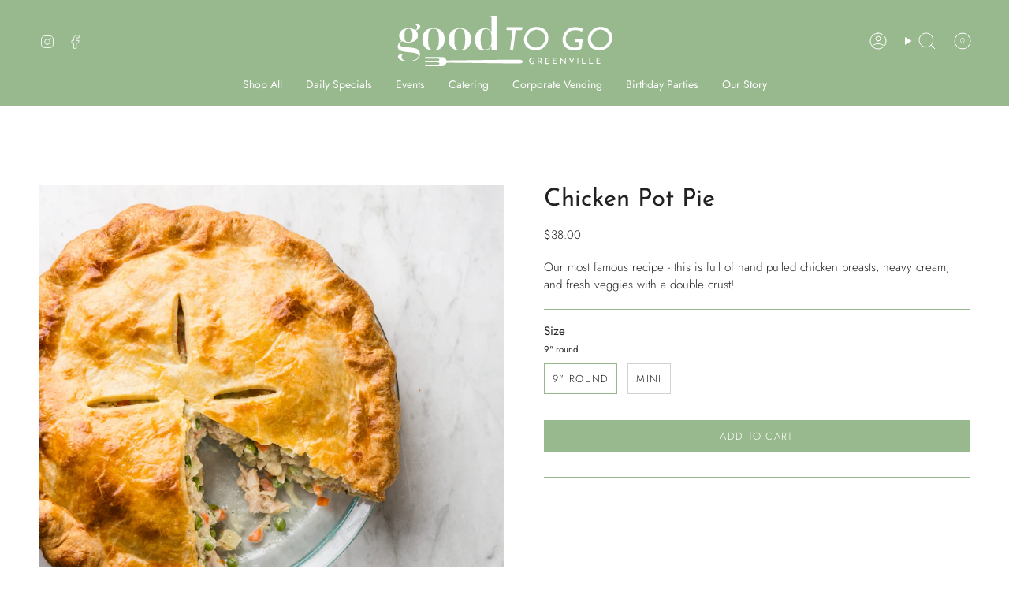

--- FILE ---
content_type: text/html; charset=utf-8
request_url: https://goodtogogvl.com/products/chicken-pot-pie
body_size: 35496
content:
<!doctype html>
<html class="no-js no-touch supports-no-cookies" lang="en">
<head>
  <meta charset="UTF-8">
  <meta http-equiv="X-UA-Compatible" content="IE=edge">
  <meta name="viewport" content="width=device-width, initial-scale=1.0">
  <meta name="theme-color" content="#98b88e">
  <link rel="canonical" href="https://goodtogogvl.com/products/chicken-pot-pie">
  <!-- ======================= Broadcast Theme V5.6.1 ========================= -->

  <link href="//goodtogogvl.com/cdn/shop/t/7/assets/theme.css?v=137228288011118631811713545645" as="style" rel="preload">
  <link href="//goodtogogvl.com/cdn/shop/t/7/assets/vendor.js?v=152754676678534273481713545645" as="script" rel="preload">
  <link href="//goodtogogvl.com/cdn/shop/t/7/assets/theme.js?v=122262640503032202521713545645" as="script" rel="preload">

    <link rel="icon" type="image/png" href="//goodtogogvl.com/cdn/shop/files/Updated_favicon_2.png?crop=center&height=32&v=1666375870&width=32">
  

  <!-- Title and description ================================================ -->
  
  <title>
    
    Chicken Pot Pie
    
    
    
      &ndash; Good to Go Online 
    
  </title>

  
    <meta name="description" content="Our most famous recipe - this is full of hand pulled chicken breasts, heavy cream, and fresh veggies with a double crust!">
  

  <meta property="og:site_name" content="Good to Go Online ">
<meta property="og:url" content="https://goodtogogvl.com/products/chicken-pot-pie">
<meta property="og:title" content="Chicken Pot Pie">
<meta property="og:type" content="product">
<meta property="og:description" content="Our most famous recipe - this is full of hand pulled chicken breasts, heavy cream, and fresh veggies with a double crust!"><meta property="og:image" content="http://goodtogogvl.com/cdn/shop/products/potpie.jpg?v=1624998648">
  <meta property="og:image:secure_url" content="https://goodtogogvl.com/cdn/shop/products/potpie.jpg?v=1624998648">
  <meta property="og:image:width" content="2726">
  <meta property="og:image:height" content="2726"><meta property="og:price:amount" content="38.00">
  <meta property="og:price:currency" content="USD"><meta name="twitter:card" content="summary_large_image">
<meta name="twitter:title" content="Chicken Pot Pie">
<meta name="twitter:description" content="Our most famous recipe - this is full of hand pulled chicken breasts, heavy cream, and fresh veggies with a double crust!">

  <!-- CSS ================================================================== -->
  <style data-shopify>
@font-face {
  font-family: "Josefin Sans";
  font-weight: 400;
  font-style: normal;
  font-display: swap;
  src: url("//goodtogogvl.com/cdn/fonts/josefin_sans/josefinsans_n4.70f7efd699799949e6d9f99bc20843a2c86a2e0f.woff2") format("woff2"),
       url("//goodtogogvl.com/cdn/fonts/josefin_sans/josefinsans_n4.35d308a1bdf56e5556bc2ac79702c721e4e2e983.woff") format("woff");
}

    @font-face {
  font-family: Jost;
  font-weight: 300;
  font-style: normal;
  font-display: swap;
  src: url("//goodtogogvl.com/cdn/fonts/jost/jost_n3.a5df7448b5b8c9a76542f085341dff794ff2a59d.woff2") format("woff2"),
       url("//goodtogogvl.com/cdn/fonts/jost/jost_n3.882941f5a26d0660f7dd135c08afc57fc6939a07.woff") format("woff");
}

    @font-face {
  font-family: Jost;
  font-weight: 300;
  font-style: normal;
  font-display: swap;
  src: url("//goodtogogvl.com/cdn/fonts/jost/jost_n3.a5df7448b5b8c9a76542f085341dff794ff2a59d.woff2") format("woff2"),
       url("//goodtogogvl.com/cdn/fonts/jost/jost_n3.882941f5a26d0660f7dd135c08afc57fc6939a07.woff") format("woff");
}


    
      @font-face {
  font-family: "Josefin Sans";
  font-weight: 500;
  font-style: normal;
  font-display: swap;
  src: url("//goodtogogvl.com/cdn/fonts/josefin_sans/josefinsans_n5.72427d78743bbf3591b498f66ad0f8361904dc4d.woff2") format("woff2"),
       url("//goodtogogvl.com/cdn/fonts/josefin_sans/josefinsans_n5.15e133f4dfd3ea9ee7de5283759b87e9708721ae.woff") format("woff");
}

    

    
      @font-face {
  font-family: Jost;
  font-weight: 400;
  font-style: normal;
  font-display: swap;
  src: url("//goodtogogvl.com/cdn/fonts/jost/jost_n4.d47a1b6347ce4a4c9f437608011273009d91f2b7.woff2") format("woff2"),
       url("//goodtogogvl.com/cdn/fonts/jost/jost_n4.791c46290e672b3f85c3d1c651ef2efa3819eadd.woff") format("woff");
}

    

    
    

    
      @font-face {
  font-family: Jost;
  font-weight: 300;
  font-style: italic;
  font-display: swap;
  src: url("//goodtogogvl.com/cdn/fonts/jost/jost_i3.8d4e97d98751190bb5824cdb405ec5b0049a74c0.woff2") format("woff2"),
       url("//goodtogogvl.com/cdn/fonts/jost/jost_i3.1b7a65a16099fd3de6fdf1255c696902ed952195.woff") format("woff");
}

    

    
      @font-face {
  font-family: Jost;
  font-weight: 400;
  font-style: italic;
  font-display: swap;
  src: url("//goodtogogvl.com/cdn/fonts/jost/jost_i4.b690098389649750ada222b9763d55796c5283a5.woff2") format("woff2"),
       url("//goodtogogvl.com/cdn/fonts/jost/jost_i4.fd766415a47e50b9e391ae7ec04e2ae25e7e28b0.woff") format("woff");
}

    
  </style>

  
<style data-shopify>

:root {--scrollbar-width: 0px;





--COLOR-VIDEO-BG: #f2f2f2;
--COLOR-BG-BRIGHTER: #f2f2f2;--COLOR-BG: #ffffff;--COLOR-BG-ALPHA-25: rgba(255, 255, 255, 0.25);
--COLOR-BG-TRANSPARENT: rgba(255, 255, 255, 0);
--COLOR-BG-SECONDARY: #f9f8f5;
--COLOR-BG-SECONDARY-LIGHTEN: #ffffff;
--COLOR-BG-RGB: 255, 255, 255;

--COLOR-TEXT-DARK: #000000;
--COLOR-TEXT: #212121;
--COLOR-TEXT-LIGHT: #646464;


/* === Opacity shades of grey ===*/
--COLOR-A5:  rgba(33, 33, 33, 0.05);
--COLOR-A10: rgba(33, 33, 33, 0.1);
--COLOR-A15: rgba(33, 33, 33, 0.15);
--COLOR-A20: rgba(33, 33, 33, 0.2);
--COLOR-A25: rgba(33, 33, 33, 0.25);
--COLOR-A30: rgba(33, 33, 33, 0.3);
--COLOR-A35: rgba(33, 33, 33, 0.35);
--COLOR-A40: rgba(33, 33, 33, 0.4);
--COLOR-A45: rgba(33, 33, 33, 0.45);
--COLOR-A50: rgba(33, 33, 33, 0.5);
--COLOR-A55: rgba(33, 33, 33, 0.55);
--COLOR-A60: rgba(33, 33, 33, 0.6);
--COLOR-A65: rgba(33, 33, 33, 0.65);
--COLOR-A70: rgba(33, 33, 33, 0.7);
--COLOR-A75: rgba(33, 33, 33, 0.75);
--COLOR-A80: rgba(33, 33, 33, 0.8);
--COLOR-A85: rgba(33, 33, 33, 0.85);
--COLOR-A90: rgba(33, 33, 33, 0.9);
--COLOR-A95: rgba(33, 33, 33, 0.95);

--COLOR-BORDER: rgb(152, 184, 142);
--COLOR-BORDER-LIGHT: #c1d4bb;
--COLOR-BORDER-HAIRLINE: #f7f7f7;
--COLOR-BORDER-DARK: #638a56;/* === Bright color ===*/
--COLOR-PRIMARY: #98b88e;
--COLOR-PRIMARY-HOVER: #67a554;
--COLOR-PRIMARY-FADE: rgba(152, 184, 142, 0.05);
--COLOR-PRIMARY-FADE-HOVER: rgba(152, 184, 142, 0.1);
--COLOR-PRIMARY-LIGHT: #ecf6e9;--COLOR-PRIMARY-OPPOSITE: #ffffff;



/* === link Color ===*/
--COLOR-LINK: #212121;
--COLOR-LINK-HOVER: rgba(33, 33, 33, 0.7);
--COLOR-LINK-FADE: rgba(33, 33, 33, 0.05);
--COLOR-LINK-FADE-HOVER: rgba(33, 33, 33, 0.1);--COLOR-LINK-OPPOSITE: #ffffff;


/* === Product grid sale tags ===*/
--COLOR-SALE-BG: #f9dee5;
--COLOR-SALE-TEXT: #af7b88;

/* === Product grid badges ===*/
--COLOR-BADGE-BG: #98b88e;
--COLOR-BADGE-TEXT: #ffffff;

/* === Product sale color ===*/
--COLOR-SALE: #d20000;

/* === Gray background on Product grid items ===*/--filter-bg: 1.0;/* === Helper colors for form error states ===*/
--COLOR-ERROR: #721C24;
--COLOR-ERROR-BG: #F8D7DA;
--COLOR-ERROR-BORDER: #F5C6CB;



  --RADIUS: 0px;
  --RADIUS-SELECT: 0px;

--COLOR-HEADER-BG: #98b88e;--COLOR-HEADER-BG-TRANSPARENT: rgba(152, 184, 142, 0);
--COLOR-HEADER-LINK: #ffffff;
--COLOR-HEADER-LINK-HOVER: rgba(255, 255, 255, 0.7);

--COLOR-MENU-BG: #98b88e;
--COLOR-MENU-LINK: #ffffff;
--COLOR-MENU-LINK-HOVER: rgba(255, 255, 255, 0.7);
--COLOR-SUBMENU-BG: #ffffff;
--COLOR-SUBMENU-LINK: #212121;
--COLOR-SUBMENU-LINK-HOVER: rgba(33, 33, 33, 0.7);
--COLOR-SUBMENU-TEXT-LIGHT: #646464;
--COLOR-MENU-TRANSPARENT: #ffffff;
--COLOR-MENU-TRANSPARENT-HOVER: rgba(255, 255, 255, 0.7);--COLOR-FOOTER-BG: #ffffff;
--COLOR-FOOTER-BG-HAIRLINE: #f7f7f7;
--COLOR-FOOTER-TEXT: #212121;
--COLOR-FOOTER-TEXT-A35: rgba(33, 33, 33, 0.35);
--COLOR-FOOTER-TEXT-A75: rgba(33, 33, 33, 0.75);
--COLOR-FOOTER-LINK: #212121;
--COLOR-FOOTER-LINK-HOVER: rgba(33, 33, 33, 0.7);
--COLOR-FOOTER-BORDER: #212121;

--TRANSPARENT: rgba(255, 255, 255, 0);

/* === Default overlay opacity ===*/
--overlay-opacity: 0;
--underlay-opacity: 1;
--underlay-bg: rgba(0,0,0,0.4);

/* === Custom Cursor ===*/
--ICON-ZOOM-IN: url( "//goodtogogvl.com/cdn/shop/t/7/assets/icon-zoom-in.svg?v=182473373117644429561713545645" );
--ICON-ZOOM-OUT: url( "//goodtogogvl.com/cdn/shop/t/7/assets/icon-zoom-out.svg?v=101497157853986683871713545645" );

/* === Custom Icons ===*/


  
  --ICON-ADD-BAG: url( "//goodtogogvl.com/cdn/shop/t/7/assets/icon-add-bag.svg?v=23763382405227654651713545645" );
  --ICON-ADD-CART: url( "//goodtogogvl.com/cdn/shop/t/7/assets/icon-add-cart.svg?v=3962293684743587821713545645" );
  --ICON-ARROW-LEFT: url( "//goodtogogvl.com/cdn/shop/t/7/assets/icon-arrow-left.svg?v=136066145774695772731713545645" );
  --ICON-ARROW-RIGHT: url( "//goodtogogvl.com/cdn/shop/t/7/assets/icon-arrow-right.svg?v=150928298113663093401713545645" );
  --ICON-SELECT: url("//goodtogogvl.com/cdn/shop/t/7/assets/icon-select.svg?v=167170173659852274001713545645");


--PRODUCT-GRID-ASPECT-RATIO: 100%;

/* === Typography ===*/
--FONT-WEIGHT-BODY: 300;
--FONT-WEIGHT-BODY-BOLD: 400;

--FONT-STACK-BODY: Jost, sans-serif;
--FONT-STYLE-BODY: normal;
--FONT-STYLE-BODY-ITALIC: italic;
--FONT-ADJUST-BODY: 0.95;

--LETTER-SPACING-BODY: 0.0em;

--FONT-WEIGHT-HEADING: 400;
--FONT-WEIGHT-HEADING-BOLD: 500;

--FONT-UPPERCASE-HEADING: none;
--LETTER-SPACING-HEADING: 0.0em;

--FONT-STACK-HEADING: "Josefin Sans", sans-serif;
--FONT-STYLE-HEADING: normal;
--FONT-STYLE-HEADING-ITALIC: italic;
--FONT-ADJUST-HEADING: 1.15;

--FONT-WEIGHT-SUBHEADING: 300;
--FONT-WEIGHT-SUBHEADING-BOLD: 400;

--FONT-STACK-SUBHEADING: Jost, sans-serif;
--FONT-STYLE-SUBHEADING: normal;
--FONT-STYLE-SUBHEADING-ITALIC: italic;
--FONT-ADJUST-SUBHEADING: 1.0;

--FONT-UPPERCASE-SUBHEADING: uppercase;
--LETTER-SPACING-SUBHEADING: 0.1em;

--FONT-STACK-NAV: Jost, sans-serif;
--FONT-STYLE-NAV: normal;
--FONT-STYLE-NAV-ITALIC: italic;
--FONT-ADJUST-NAV: 1.0;

--FONT-WEIGHT-NAV: 300;
--FONT-WEIGHT-NAV-BOLD: 400;

--LETTER-SPACING-NAV: 0.0em;

--FONT-SIZE-BASE: 0.95rem;
--FONT-SIZE-BASE-PERCENT: 0.95;

/* === Parallax ===*/
--PARALLAX-STRENGTH-MIN: 120.0%;
--PARALLAX-STRENGTH-MAX: 130.0%;--COLUMNS: 4;
--COLUMNS-MEDIUM: 3;
--COLUMNS-SMALL: 2;
--COLUMNS-MOBILE: 1;--LAYOUT-OUTER: 50px;
  --LAYOUT-GUTTER: 32px;
  --LAYOUT-OUTER-MEDIUM: 30px;
  --LAYOUT-GUTTER-MEDIUM: 22px;
  --LAYOUT-OUTER-SMALL: 16px;
  --LAYOUT-GUTTER-SMALL: 16px;--base-animation-delay: 0ms;
--line-height-normal: 1.375; /* Equals to line-height: normal; */--SIDEBAR-WIDTH: 288px;
  --SIDEBAR-WIDTH-MEDIUM: 258px;--DRAWER-WIDTH: 380px;--ICON-STROKE-WIDTH: 1px;/* === Button General ===*/
--BTN-FONT-STACK: Jost, sans-serif;
--BTN-FONT-WEIGHT: 300;
--BTN-FONT-STYLE: normal;
--BTN-FONT-SIZE: 13px;

--BTN-LETTER-SPACING: 0.1em;
--BTN-UPPERCASE: uppercase;
--BTN-TEXT-ARROW-OFFSET: -1px;

/* === Button Primary ===*/
--BTN-PRIMARY-BORDER-COLOR: #98b88e;
--BTN-PRIMARY-BG-COLOR: #98b88e;
--BTN-PRIMARY-TEXT-COLOR: #ffffff;


  --BTN-PRIMARY-BG-COLOR-BRIGHTER: #8aae7e;


/* === Button Secondary ===*/
--BTN-SECONDARY-BORDER-COLOR: #ab8c52;
--BTN-SECONDARY-BG-COLOR: #ab8c52;
--BTN-SECONDARY-TEXT-COLOR: #ffffff;


  --BTN-SECONDARY-BG-COLOR-BRIGHTER: #9a7e4a;


/* === Button White ===*/
--TEXT-BTN-BORDER-WHITE: #fff;
--TEXT-BTN-BG-WHITE: #fff;
--TEXT-BTN-WHITE: #000;
--TEXT-BTN-BG-WHITE-BRIGHTER: #f2f2f2;

/* === Button Black ===*/
--TEXT-BTN-BG-BLACK: #000;
--TEXT-BTN-BORDER-BLACK: #000;
--TEXT-BTN-BLACK: #fff;
--TEXT-BTN-BG-BLACK-BRIGHTER: #1a1a1a;

/* === Default Cart Gradient ===*/

--FREE-SHIPPING-GRADIENT: linear-gradient(to right, var(--COLOR-PRIMARY-LIGHT) 0%, var(--COLOR-PRIMARY) 100%);

/* === Swatch Size ===*/
--swatch-size-filters: calc(1.15rem * var(--FONT-ADJUST-BODY));
--swatch-size-product: calc(2.2rem * var(--FONT-ADJUST-BODY));
}

/* === Backdrop ===*/
::backdrop {
  --underlay-opacity: 1;
  --underlay-bg: rgba(0,0,0,0.4);
}
</style>


  <link href="//goodtogogvl.com/cdn/shop/t/7/assets/theme.css?v=137228288011118631811713545645" rel="stylesheet" type="text/css" media="all" />
<link href="//goodtogogvl.com/cdn/shop/t/7/assets/swatches.css?v=157844926215047500451713545645" as="style" rel="preload">
    <link href="//goodtogogvl.com/cdn/shop/t/7/assets/swatches.css?v=157844926215047500451713545645" rel="stylesheet" type="text/css" media="all" />
<style data-shopify>.swatches {
    --black: #000000;--white: #fafafa;--blank: url(//goodtogogvl.com/cdn/shop/files/blank_small.png?4506);
  }</style>
<script>
    if (window.navigator.userAgent.indexOf('MSIE ') > 0 || window.navigator.userAgent.indexOf('Trident/') > 0) {
      document.documentElement.className = document.documentElement.className + ' ie';

      var scripts = document.getElementsByTagName('script')[0];
      var polyfill = document.createElement("script");
      polyfill.defer = true;
      polyfill.src = "//goodtogogvl.com/cdn/shop/t/7/assets/ie11.js?v=144489047535103983231713545645";

      scripts.parentNode.insertBefore(polyfill, scripts);
    } else {
      document.documentElement.className = document.documentElement.className.replace('no-js', 'js');
    }

    document.documentElement.style.setProperty('--scrollbar-width', `${getScrollbarWidth()}px`);

    function getScrollbarWidth() {
      // Creating invisible container
      const outer = document.createElement('div');
      outer.style.visibility = 'hidden';
      outer.style.overflow = 'scroll'; // forcing scrollbar to appear
      outer.style.msOverflowStyle = 'scrollbar'; // needed for WinJS apps
      document.documentElement.appendChild(outer);

      // Creating inner element and placing it in the container
      const inner = document.createElement('div');
      outer.appendChild(inner);

      // Calculating difference between container's full width and the child width
      const scrollbarWidth = outer.offsetWidth - inner.offsetWidth;

      // Removing temporary elements from the DOM
      outer.parentNode.removeChild(outer);

      return scrollbarWidth;
    }

    let root = '/';
    if (root[root.length - 1] !== '/') {
      root = root + '/';
    }

    window.theme = {
      routes: {
        root: root,
        cart_url: '/cart',
        cart_add_url: '/cart/add',
        cart_change_url: '/cart/change',
        product_recommendations_url: '/recommendations/products',
        predictive_search_url: '/search/suggest',
        addresses_url: '/account/addresses'
      },
      assets: {
        photoswipe: '//goodtogogvl.com/cdn/shop/t/7/assets/photoswipe.js?v=162613001030112971491713545645',
        smoothscroll: '//goodtogogvl.com/cdn/shop/t/7/assets/smoothscroll.js?v=37906625415260927261713545645',
      },
      strings: {
        addToCart: "Add to cart",
        cartAcceptanceError: "You must accept our terms and conditions.",
        soldOut: "Sold Out",
        from: "From",
        preOrder: "Pre-order",
        sale: "Sale",
        subscription: "Subscription",
        unavailable: "Unavailable",
        unitPrice: "Unit price",
        unitPriceSeparator: "per",
        shippingCalcSubmitButton: "Calculate shipping",
        shippingCalcSubmitButtonDisabled: "Calculating...",
        selectValue: "Select value",
        selectColor: "Select color",
        oneColor: "color",
        otherColor: "colors",
        upsellAddToCart: "Add",
        free: "Free",
        swatchesColor: "Color, Colour",
        sku: "SKU",
      },
      settings: {
        cartType: "page",
        customerLoggedIn: null ? true : false,
        enableQuickAdd: true,
        enableAnimations: true,
        variantOnSale: true,
        collectionSwatchStyle: "text-slider",
      },
      sliderArrows: {
        prev: '<button type="button" class="slider__button slider__button--prev" data-button-arrow data-button-prev>' + "Previous" + '</button>',
        next: '<button type="button" class="slider__button slider__button--next" data-button-arrow data-button-next>' + "Next" + '</button>',
      },
      moneyFormat: false ? "${{amount}} USD" : "${{amount}}",
      moneyWithoutCurrencyFormat: "${{amount}}",
      moneyWithCurrencyFormat: "${{amount}} USD",
      subtotal: 0,
      info: {
        name: 'broadcast'
      },
      version: '5.6.1'
    };

    let windowInnerHeight = window.innerHeight;
    document.documentElement.style.setProperty('--full-height', `${windowInnerHeight}px`);
    document.documentElement.style.setProperty('--three-quarters', `${windowInnerHeight * 0.75}px`);
    document.documentElement.style.setProperty('--two-thirds', `${windowInnerHeight * 0.66}px`);
    document.documentElement.style.setProperty('--one-half', `${windowInnerHeight * 0.5}px`);
    document.documentElement.style.setProperty('--one-third', `${windowInnerHeight * 0.33}px`);
    document.documentElement.style.setProperty('--one-fifth', `${windowInnerHeight * 0.2}px`);
  </script>

  

  <!-- Theme Javascript ============================================================== -->
  <script src="//goodtogogvl.com/cdn/shop/t/7/assets/vendor.js?v=152754676678534273481713545645" defer="defer"></script>
  <script src="//goodtogogvl.com/cdn/shop/t/7/assets/theme.js?v=122262640503032202521713545645" defer="defer"></script><!-- Shopify app scripts =========================================================== -->

  <script>window.performance && window.performance.mark && window.performance.mark('shopify.content_for_header.start');</script><meta id="shopify-digital-wallet" name="shopify-digital-wallet" content="/32505593915/digital_wallets/dialog">
<meta name="shopify-checkout-api-token" content="bb796897aa3984d7fcd9ae1485d4bde8">
<meta id="in-context-paypal-metadata" data-shop-id="32505593915" data-venmo-supported="false" data-environment="production" data-locale="en_US" data-paypal-v4="true" data-currency="USD">
<link rel="alternate" type="application/json+oembed" href="https://goodtogogvl.com/products/chicken-pot-pie.oembed">
<script async="async" src="/checkouts/internal/preloads.js?locale=en-US"></script>
<script id="apple-pay-shop-capabilities" type="application/json">{"shopId":32505593915,"countryCode":"US","currencyCode":"USD","merchantCapabilities":["supports3DS"],"merchantId":"gid:\/\/shopify\/Shop\/32505593915","merchantName":"Good to Go Online ","requiredBillingContactFields":["postalAddress","email","phone"],"requiredShippingContactFields":["postalAddress","email","phone"],"shippingType":"shipping","supportedNetworks":["visa","masterCard","amex","discover","elo","jcb"],"total":{"type":"pending","label":"Good to Go Online ","amount":"1.00"},"shopifyPaymentsEnabled":true,"supportsSubscriptions":true}</script>
<script id="shopify-features" type="application/json">{"accessToken":"bb796897aa3984d7fcd9ae1485d4bde8","betas":["rich-media-storefront-analytics"],"domain":"goodtogogvl.com","predictiveSearch":true,"shopId":32505593915,"locale":"en"}</script>
<script>var Shopify = Shopify || {};
Shopify.shop = "good-to-go-gvl.myshopify.com";
Shopify.locale = "en";
Shopify.currency = {"active":"USD","rate":"1.0"};
Shopify.country = "US";
Shopify.theme = {"name":"Good to Go | Ginger Hill | May 2024","id":140860948713,"schema_name":"Broadcast","schema_version":"5.6.1","theme_store_id":868,"role":"main"};
Shopify.theme.handle = "null";
Shopify.theme.style = {"id":null,"handle":null};
Shopify.cdnHost = "goodtogogvl.com/cdn";
Shopify.routes = Shopify.routes || {};
Shopify.routes.root = "/";</script>
<script type="module">!function(o){(o.Shopify=o.Shopify||{}).modules=!0}(window);</script>
<script>!function(o){function n(){var o=[];function n(){o.push(Array.prototype.slice.apply(arguments))}return n.q=o,n}var t=o.Shopify=o.Shopify||{};t.loadFeatures=n(),t.autoloadFeatures=n()}(window);</script>
<script id="shop-js-analytics" type="application/json">{"pageType":"product"}</script>
<script defer="defer" async type="module" src="//goodtogogvl.com/cdn/shopifycloud/shop-js/modules/v2/client.init-shop-cart-sync_IZsNAliE.en.esm.js"></script>
<script defer="defer" async type="module" src="//goodtogogvl.com/cdn/shopifycloud/shop-js/modules/v2/chunk.common_0OUaOowp.esm.js"></script>
<script type="module">
  await import("//goodtogogvl.com/cdn/shopifycloud/shop-js/modules/v2/client.init-shop-cart-sync_IZsNAliE.en.esm.js");
await import("//goodtogogvl.com/cdn/shopifycloud/shop-js/modules/v2/chunk.common_0OUaOowp.esm.js");

  window.Shopify.SignInWithShop?.initShopCartSync?.({"fedCMEnabled":true,"windoidEnabled":true});

</script>
<script>(function() {
  var isLoaded = false;
  function asyncLoad() {
    if (isLoaded) return;
    isLoaded = true;
    var urls = ["https:\/\/shopify.covet.pics\/covet-pics-widget-inject.js?shop=good-to-go-gvl.myshopify.com","\/\/d1liekpayvooaz.cloudfront.net\/apps\/customizery\/customizery.js?shop=good-to-go-gvl.myshopify.com","https:\/\/app.adoric-om.com\/adoric.js?key=61a91cba9f7a3f9c76ddfec2303b4041\u0026shop=good-to-go-gvl.myshopify.com","https:\/\/cdn.nfcube.com\/instafeed-8f99b3079d7b3dc8f6077f5e5ca8c8fa.js?shop=good-to-go-gvl.myshopify.com"];
    for (var i = 0; i < urls.length; i++) {
      var s = document.createElement('script');
      s.type = 'text/javascript';
      s.async = true;
      s.src = urls[i];
      var x = document.getElementsByTagName('script')[0];
      x.parentNode.insertBefore(s, x);
    }
  };
  if(window.attachEvent) {
    window.attachEvent('onload', asyncLoad);
  } else {
    window.addEventListener('load', asyncLoad, false);
  }
})();</script>
<script id="__st">var __st={"a":32505593915,"offset":-18000,"reqid":"bb657227-269e-4844-8f63-d39de28bdf3f-1768470449","pageurl":"goodtogogvl.com\/products\/chicken-pot-pie","u":"e7a485d833f6","p":"product","rtyp":"product","rid":4974930395195};</script>
<script>window.ShopifyPaypalV4VisibilityTracking = true;</script>
<script id="captcha-bootstrap">!function(){'use strict';const t='contact',e='account',n='new_comment',o=[[t,t],['blogs',n],['comments',n],[t,'customer']],c=[[e,'customer_login'],[e,'guest_login'],[e,'recover_customer_password'],[e,'create_customer']],r=t=>t.map((([t,e])=>`form[action*='/${t}']:not([data-nocaptcha='true']) input[name='form_type'][value='${e}']`)).join(','),a=t=>()=>t?[...document.querySelectorAll(t)].map((t=>t.form)):[];function s(){const t=[...o],e=r(t);return a(e)}const i='password',u='form_key',d=['recaptcha-v3-token','g-recaptcha-response','h-captcha-response',i],f=()=>{try{return window.sessionStorage}catch{return}},m='__shopify_v',_=t=>t.elements[u];function p(t,e,n=!1){try{const o=window.sessionStorage,c=JSON.parse(o.getItem(e)),{data:r}=function(t){const{data:e,action:n}=t;return t[m]||n?{data:e,action:n}:{data:t,action:n}}(c);for(const[e,n]of Object.entries(r))t.elements[e]&&(t.elements[e].value=n);n&&o.removeItem(e)}catch(o){console.error('form repopulation failed',{error:o})}}const l='form_type',E='cptcha';function T(t){t.dataset[E]=!0}const w=window,h=w.document,L='Shopify',v='ce_forms',y='captcha';let A=!1;((t,e)=>{const n=(g='f06e6c50-85a8-45c8-87d0-21a2b65856fe',I='https://cdn.shopify.com/shopifycloud/storefront-forms-hcaptcha/ce_storefront_forms_captcha_hcaptcha.v1.5.2.iife.js',D={infoText:'Protected by hCaptcha',privacyText:'Privacy',termsText:'Terms'},(t,e,n)=>{const o=w[L][v],c=o.bindForm;if(c)return c(t,g,e,D).then(n);var r;o.q.push([[t,g,e,D],n]),r=I,A||(h.body.append(Object.assign(h.createElement('script'),{id:'captcha-provider',async:!0,src:r})),A=!0)});var g,I,D;w[L]=w[L]||{},w[L][v]=w[L][v]||{},w[L][v].q=[],w[L][y]=w[L][y]||{},w[L][y].protect=function(t,e){n(t,void 0,e),T(t)},Object.freeze(w[L][y]),function(t,e,n,w,h,L){const[v,y,A,g]=function(t,e,n){const i=e?o:[],u=t?c:[],d=[...i,...u],f=r(d),m=r(i),_=r(d.filter((([t,e])=>n.includes(e))));return[a(f),a(m),a(_),s()]}(w,h,L),I=t=>{const e=t.target;return e instanceof HTMLFormElement?e:e&&e.form},D=t=>v().includes(t);t.addEventListener('submit',(t=>{const e=I(t);if(!e)return;const n=D(e)&&!e.dataset.hcaptchaBound&&!e.dataset.recaptchaBound,o=_(e),c=g().includes(e)&&(!o||!o.value);(n||c)&&t.preventDefault(),c&&!n&&(function(t){try{if(!f())return;!function(t){const e=f();if(!e)return;const n=_(t);if(!n)return;const o=n.value;o&&e.removeItem(o)}(t);const e=Array.from(Array(32),(()=>Math.random().toString(36)[2])).join('');!function(t,e){_(t)||t.append(Object.assign(document.createElement('input'),{type:'hidden',name:u})),t.elements[u].value=e}(t,e),function(t,e){const n=f();if(!n)return;const o=[...t.querySelectorAll(`input[type='${i}']`)].map((({name:t})=>t)),c=[...d,...o],r={};for(const[a,s]of new FormData(t).entries())c.includes(a)||(r[a]=s);n.setItem(e,JSON.stringify({[m]:1,action:t.action,data:r}))}(t,e)}catch(e){console.error('failed to persist form',e)}}(e),e.submit())}));const S=(t,e)=>{t&&!t.dataset[E]&&(n(t,e.some((e=>e===t))),T(t))};for(const o of['focusin','change'])t.addEventListener(o,(t=>{const e=I(t);D(e)&&S(e,y())}));const B=e.get('form_key'),M=e.get(l),P=B&&M;t.addEventListener('DOMContentLoaded',(()=>{const t=y();if(P)for(const e of t)e.elements[l].value===M&&p(e,B);[...new Set([...A(),...v().filter((t=>'true'===t.dataset.shopifyCaptcha))])].forEach((e=>S(e,t)))}))}(h,new URLSearchParams(w.location.search),n,t,e,['guest_login'])})(!0,!0)}();</script>
<script integrity="sha256-4kQ18oKyAcykRKYeNunJcIwy7WH5gtpwJnB7kiuLZ1E=" data-source-attribution="shopify.loadfeatures" defer="defer" src="//goodtogogvl.com/cdn/shopifycloud/storefront/assets/storefront/load_feature-a0a9edcb.js" crossorigin="anonymous"></script>
<script data-source-attribution="shopify.dynamic_checkout.dynamic.init">var Shopify=Shopify||{};Shopify.PaymentButton=Shopify.PaymentButton||{isStorefrontPortableWallets:!0,init:function(){window.Shopify.PaymentButton.init=function(){};var t=document.createElement("script");t.src="https://goodtogogvl.com/cdn/shopifycloud/portable-wallets/latest/portable-wallets.en.js",t.type="module",document.head.appendChild(t)}};
</script>
<script data-source-attribution="shopify.dynamic_checkout.buyer_consent">
  function portableWalletsHideBuyerConsent(e){var t=document.getElementById("shopify-buyer-consent"),n=document.getElementById("shopify-subscription-policy-button");t&&n&&(t.classList.add("hidden"),t.setAttribute("aria-hidden","true"),n.removeEventListener("click",e))}function portableWalletsShowBuyerConsent(e){var t=document.getElementById("shopify-buyer-consent"),n=document.getElementById("shopify-subscription-policy-button");t&&n&&(t.classList.remove("hidden"),t.removeAttribute("aria-hidden"),n.addEventListener("click",e))}window.Shopify?.PaymentButton&&(window.Shopify.PaymentButton.hideBuyerConsent=portableWalletsHideBuyerConsent,window.Shopify.PaymentButton.showBuyerConsent=portableWalletsShowBuyerConsent);
</script>
<script data-source-attribution="shopify.dynamic_checkout.cart.bootstrap">document.addEventListener("DOMContentLoaded",(function(){function t(){return document.querySelector("shopify-accelerated-checkout-cart, shopify-accelerated-checkout")}if(t())Shopify.PaymentButton.init();else{new MutationObserver((function(e,n){t()&&(Shopify.PaymentButton.init(),n.disconnect())})).observe(document.body,{childList:!0,subtree:!0})}}));
</script>
<link id="shopify-accelerated-checkout-styles" rel="stylesheet" media="screen" href="https://goodtogogvl.com/cdn/shopifycloud/portable-wallets/latest/accelerated-checkout-backwards-compat.css" crossorigin="anonymous">
<style id="shopify-accelerated-checkout-cart">
        #shopify-buyer-consent {
  margin-top: 1em;
  display: inline-block;
  width: 100%;
}

#shopify-buyer-consent.hidden {
  display: none;
}

#shopify-subscription-policy-button {
  background: none;
  border: none;
  padding: 0;
  text-decoration: underline;
  font-size: inherit;
  cursor: pointer;
}

#shopify-subscription-policy-button::before {
  box-shadow: none;
}

      </style>

<script>window.performance && window.performance.mark && window.performance.mark('shopify.content_for_header.end');</script>



<!-- BEGIN app block: shopify://apps/hulk-form-builder/blocks/app-embed/b6b8dd14-356b-4725-a4ed-77232212b3c3 --><!-- BEGIN app snippet: hulkapps-formbuilder-theme-ext --><script type="text/javascript">
  
  if (typeof window.formbuilder_customer != "object") {
        window.formbuilder_customer = {}
  }

  window.hulkFormBuilder = {
    form_data: {"form_1Yq_3rsFXICn5b95vUKtZQ":{"uuid":"1Yq_3rsFXICn5b95vUKtZQ","form_name":"My Form","form_data":{"div_back_gradient_1":"#fff","div_back_gradient_2":"#fff","back_color":"#fff","form_title":"\u003ch4 style=\"text-align: center;\"\u003eInterested in a job at\u003c\/h4\u003e\n\n\u003ch4 style=\"text-align: center;\"\u003eGood To Go Greenville?\u003c\/h4\u003e\n\u003cquillbot-extension-portal\u003e\u003c\/quillbot-extension-portal\u003e","form_submit":"Submit Application","after_submit":"hideAndmessage","after_submit_msg":"","captcha_enable":"no","label_style":"inlineLabels","input_border_radius":"2","back_type":"transparent","input_back_color":"#fff","input_back_color_hover":"#fff","back_shadow":"softDarkShadow","label_font_clr":"#333333","input_font_clr":"#333333","button_align":"fullBtn","button_clr":"#fff","button_back_clr":"#00843d","button_border_radius":"2","form_width":"600px","form_border_size":"2","form_border_clr":"#c7c7c7","form_border_radius":"1","label_font_size":"14","input_font_size":"12","button_font_size":"16","form_padding":"35","input_border_color":"#ccc","input_border_color_hover":"#ccc","btn_border_clr":"#333333","btn_border_size":"1","form_name":"My Form","":"","form_emails":"","form_description":"\u003cp style=\"text-align: center;\"\u003e\u0026nbsp;\u003c\/p\u003e\n\n\u003cp style=\"text-align: center;\"\u003ePlease submit your application below.\u003c\/p\u003e\n\n\u003cp style=\"text-align: center;\"\u003eResumes must include references for consideration.\u003c\/p\u003e\n\u003cquillbot-extension-portal\u003e\u003c\/quillbot-extension-portal\u003e\u003cquillbot-extension-portal\u003e\u003c\/quillbot-extension-portal\u003e\u003cquillbot-extension-portal\u003e\u003c\/quillbot-extension-portal\u003e\u003cquillbot-extension-portal\u003e\u003c\/quillbot-extension-portal\u003e","admin_email_subject":"New form submission received.","admin_email_message":"Hi [first-name of store owner],\u003cbr\u003eSomeone just submitted a response to your form.\u003cbr\u003ePlease find the details below:","form_access_message":"\u003cp\u003ePlease login to access the form\u003cbr\u003eDo not have an account? Create account\u003c\/p\u003e","formElements":[{"Conditions":{},"type":"text","position":0,"label":"First Name","required":"yes","halfwidth":"yes","page_number":1},{"Conditions":{},"type":"text","position":1,"label":"Last Name","required":"yes","halfwidth":"yes","page_number":1},{"type":"email","position":2,"label":"Email","required":"yes","email_confirm":"yes","Conditions":{},"page_number":1,"halfwidth":"no"},{"Conditions":{},"type":"number","position":3,"label":"Phone Number ","placeholder":"### ### ###","halfwidth":"yes","centerfield":"no","required":"no","page_number":1},{"Conditions":{},"type":"newdate","position":4,"label":"Earliest Start Date? ","halfwidth":"yes","required":"yes","page_number":1},{"Conditions":{},"type":"multipleCheckbox","position":5,"label":"Areas of interest? ","values":"Front of House Sales Team Member\nKitchen Team Member\nDelivery Team Member","elementCost":{},"align":"vertical","halfwidth":"no","required":"yes","page_number":1},{"Conditions":{},"type":"text","position":6,"label":"Desired Number of Hours Per Week","required":"yes","centerfield":"no","halfwidth":"no","page_number":1},{"Conditions":{},"type":"text","position":7,"label":"Desired Pay Rate","page_number":1},{"Conditions":{},"type":"file","position":8,"label":"Upload Resume","halfwidth":"no","required":"yes","page_number":1}]},"is_spam_form":false,"shop_uuid":"sLQLjSSQmUswmfgiw6TMAA","shop_timezone":"America\/New_York","shop_id":110175,"shop_is_after_submit_enabled":true,"shop_shopify_plan":"professional","shop_shopify_domain":"good-to-go-gvl.myshopify.com","shop_remove_watermark":false,"shop_created_at":"2024-06-21T05:48:44.553-05:00"},"form_5vShADrIWEtsC23WgzuATw":{"uuid":"5vShADrIWEtsC23WgzuATw","form_name":"Holiday Kids Camp Interest Form","form_data":{"div_back_gradient_1":"#fff","div_back_gradient_2":"#fff","back_color":"#fff","form_title":"\u003cp\u003eHoliday Kids Camp Inquiry Form\u003c\/p\u003e\n","form_submit":"Submit","after_submit":"hideAndmessage","after_submit_msg":"","captcha_enable":"no","label_style":"blockLabels","input_border_radius":"2","back_type":"transparent","input_back_color":"#fff","input_back_color_hover":"#fff","back_shadow":"none","label_font_clr":"#333333","input_font_clr":"#333333","button_align":"leftBtn","button_clr":"#fff","button_back_clr":"#333333","button_border_radius":"2","form_width":"600px","form_border_size":"2","form_border_clr":"#c7c7c7","form_border_radius":"1","label_font_size":"14","input_font_size":"12","button_font_size":"16","form_padding":"35","input_border_color":"#ccc","input_border_color_hover":"#ccc","btn_border_clr":"#333333","btn_border_size":"1","form_name":"Holiday Kids Camp Interest Form","":"hali@goodtogogvl.com","form_access_message":"\u003cp\u003ePlease login to access the form\u003cbr\u003eDo not have an account? Create account\u003c\/p\u003e","form_description":"\u003cp\u003eCamp runs from 9-12:30 on December 22nd-23rd and is intended\u0026nbsp;for ages 5-9. Registration is $175, which will be invoiced after your interest form has been confirmed.\u003c\/p\u003e\n","formElements":[{"type":"email","position":0,"label":"Email","required":"yes","email_confirm":"yes","Conditions":{},"page_number":1},{"Conditions":{},"type":"phone","position":1,"label":"Phone Number","required":"yes","page_number":1},{"Conditions":{},"type":"text","position":2,"label":"Participant′s Name","required":"yes","page_number":1},{"Conditions":{},"type":"text","position":3,"label":"Participant′s Age","required":"yes","page_number":1},{"Conditions":{},"type":"text","position":4,"label":"Please indicate any allergies your child has.","required":"yes","page_number":1},{"Conditions":{},"type":"text","position":5,"label":"Please provide an emergency contact for your child, including name and phone number.","page_number":1},{"Conditions":{},"type":"text","position":6,"label":"Your child′s experience is important to us. Are there any accommodations your child needs that we should keep in mind?","infoMessage":"Ex: \"my child has sensory challenges\", \"my child would benefit from 1v1 support\".","page_number":1},{"Conditions":{},"type":"checkbox","position":7,"label":"I acknowledge that Good To Go will not offer a refund for any reason once camp has commenced.","page_number":1,"result_in_yes_no":"yes","required":"yes"},{"Conditions":{},"type":"checkbox","position":8,"label":"I am comfortable with my child being photographed for marketing purposes.","result_in_yes_no":"yes","page_number":1,"required":"yes"},{"Conditions":{},"type":"checkbox","position":9,"label":"I acknowledge that my child′s registration is not confirmed until an invoice has been paid. Invoices must be paid within 48 hours to secure your spot.","result_in_yes_no":"yes","required":"yes","page_number":1}]},"is_spam_form":false,"shop_uuid":"sLQLjSSQmUswmfgiw6TMAA","shop_timezone":"America\/New_York","shop_id":110175,"shop_is_after_submit_enabled":true,"shop_shopify_plan":"Shopify","shop_shopify_domain":"good-to-go-gvl.myshopify.com"},"form_q9ghuOJNdc8RZyP-rbM73Q":{"uuid":"q9ghuOJNdc8RZyP-rbM73Q","form_name":"Kids Camp Sign-Up Form","form_data":{"div_back_gradient_1":"#fff","div_back_gradient_2":"#fff","back_color":"#fff","form_title":"\u003cp\u003eSummer Camp Form\u003c\/p\u003e\n","form_submit":"Submit","after_submit":"hideAndmessage","after_submit_msg":"","captcha_enable":"no","label_style":"blockLabels","input_border_radius":"2","back_type":"transparent","input_back_color":"#fff","input_back_color_hover":"#fff","back_shadow":"none","label_font_clr":"#333333","input_font_clr":"#333333","button_align":"leftBtn","button_clr":"#fff","button_back_clr":"#333333","button_border_radius":"2","form_width":"600px","form_border_size":"2","form_border_clr":"#c7c7c7","form_border_radius":"1","label_font_size":"14","input_font_size":"12","button_font_size":"16","form_padding":"35","input_border_color":"#ccc","input_border_color_hover":"#ccc","btn_border_clr":"#333333","btn_border_size":"1","form_name":"Kids Camp Sign-Up Form","":"","form_emails":"","admin_email_subject":"New form submission received.","admin_email_message":"Hi [first-name of store owner],\u003cbr\u003eSomeone just submitted a response to your form.\u003cbr\u003ePlease find the details below:","form_access_message":"\u003cp\u003ePlease login to access the form\u003cbr\u003eDo not have an account? Create account\u003c\/p\u003e","formElements":[{"type":"email","position":0,"label":"Email","required":"yes","email_confirm":"yes","Conditions":{},"page_number":1},{"Conditions":{},"type":"phone","position":1,"label":"Phone Number","required":"yes","page_number":1},{"Conditions":{},"type":"text","position":2,"label":"Participant′s Name","required":"yes","page_number":1},{"Conditions":{},"type":"text","position":3,"label":"Participant′s Age","required":"yes","page_number":1},{"Conditions":{},"type":"select","position":4,"label":"What week will your child attend?","values":"June 16th-20th (ages 5-9) at Midtown\nJune 23rd-27th (ages 9-12) at Midtown\nJuly 7th-11th (ages 6-9) at Midtown\nJuly 7th-11th (ages 6-9) at Five Forks\nJuly 14th-18th (ages 9-12) at Midtown\nJuly 14th-18th (ages 9-12) at Five Forks\nJuly 21st-25th (ages 5-9) at Midtown\nJuly 28th-August 1st (ages 9-12) at Midtown\nAugust 4th-8th (ages 5-9) at Midtown","elementCost":{},"required":"yes","page_number":1},{"Conditions":{},"type":"text","position":5,"label":"Please indicate any allergies your child has.","required":"yes","page_number":1},{"Conditions":{},"type":"text","position":6,"label":"Please provide an emergency contact for your child, including name and phone number.","page_number":1},{"Conditions":{},"type":"checkbox","position":7,"label":"I acknowledge that Good To Go will not offer a refund for any reason once camp has commenced.","page_number":1,"result_in_yes_no":"yes","required":"yes"},{"Conditions":{},"type":"checkbox","position":8,"label":"I am comfortable with my child being photographed for marketing purposes.","result_in_yes_no":"yes","page_number":1,"required":"yes"},{"Conditions":{},"type":"checkbox","position":9,"label":"I acknowledge that upon submitting this form, I will need to scroll down and purchase my child′s camp slot.","result_in_yes_no":"yes","required":"yes","page_number":1}]},"is_spam_form":false,"shop_uuid":"sLQLjSSQmUswmfgiw6TMAA","shop_timezone":"America\/New_York","shop_id":110175,"shop_is_after_submit_enabled":true,"shop_shopify_plan":"professional","shop_shopify_domain":"good-to-go-gvl.myshopify.com","shop_remove_watermark":false,"shop_created_at":"2024-06-21T05:48:44.553-05:00"},"form_QwDKwEyD2rAOJLekKscl_g":{"uuid":"QwDKwEyD2rAOJLekKscl_g","form_name":"Birthday Parties","form_data":{"div_back_gradient_1":"#fff","div_back_gradient_2":"#fff","back_color":"#fff","form_title":"","form_submit":"Submit","after_submit":"hideAndmessage","after_submit_msg":"\u003cp\u003eThank you so much for your inquiry! We\u0026#39;ll be in touch within one business day!\u0026nbsp;\u003c\/p\u003e\n","captcha_enable":"no","label_style":"blockLabels","input_border_radius":"2","back_type":"transparent","input_back_color":"#fff","input_back_color_hover":"#fff","back_shadow":"none","label_font_clr":"#333333","input_font_clr":"#333333","button_align":"fullBtn","button_clr":"#fff","button_back_clr":"#0a8442","button_border_radius":"2","form_width":"600px","form_border_size":"1","form_border_clr":"#ffffff","form_border_radius":"1","label_font_size":"14","input_font_size":"12","button_font_size":"16","form_padding":"35","input_border_color":"#ccc","input_border_color_hover":"#ccc","btn_border_clr":"#0a8442","btn_border_size":"1","form_name":"Birthday Parties","":"catering@goodtogogvl.com","form_emails":"cameron@goodtogogvl.com,hello@goodtogogvl.com","admin_email_subject":"Catering Inquiry Form Submission","admin_email_message":"Hi [first-name of store owner],\u003cbr\u003eSomeone just submitted a response to your form.\u003cbr\u003ePlease find the details below:","form_access_message":"\u003cp\u003ePlease login to access the form\u003cbr\u003eDo not have an account? Create account\u003c\/p\u003e","notification_email_send":true,"form_description":"\u003cp data-end=\"225\" data-start=\"92\"\u003e\u003cstrong data-end=\"141\" data-start=\"92\"\u003eInterested in a birthday party at Good To Go?\u003c\/strong\u003e\u003cbr data-end=\"144\" data-start=\"141\" \/\u003e\nPlease fill out the form below, and we will be in touch within 72 business hours!\u003c\/p\u003e\n\n\u003cp data-end=\"291\" data-start=\"227\"\u003e\u003cstrong data-end=\"272\" data-start=\"227\"\u003eGood To Go birthday parties start at $500\u003c\/strong\u003e, which includes:\u003c\/p\u003e\n\n\u003cp data-end=\"330\" data-start=\"294\"\u003eAll materials needed for the party, cupcakes for everyone, and a\u0026nbsp;10% discount on all in store\u0026nbsp;purchases for guests and their families!\u003c\/p\u003e\n\n\u003cp data-end=\"469\" data-start=\"424\"\u003e\u003cem data-end=\"469\" data-start=\"424\"\u003eParties are best suited for kids ages 6\u0026ndash;12.\u003c\/em\u003e\u003c\/p\u003e\n","formElements":[{"type":"text","position":0,"label":"First Name","customClass":"","halfwidth":"yes","Conditions":{},"page_number":1},{"type":"text","position":1,"label":"Last Name","halfwidth":"yes","Conditions":{},"page_number":1},{"type":"email","position":2,"label":"Email","required":"yes","email_confirm":"yes","Conditions":{},"page_number":1},{"Conditions":{},"type":"phone","position":3,"label":"Phone Number","required":"yes","phone_validate_field":"no","page_number":1},{"Conditions":{},"type":"newdate","position":4,"label":"Requested Party Date","required":"yes","page_number":1},{"Conditions":{},"type":"text","position":5,"label":"Age of Child","required":"yes","page_number":1},{"Conditions":{},"type":"text","position":6,"label":"Estimated Number of Guests","required":"yes","page_number":1},{"Conditions":{},"type":"multipleCheckbox","position":7,"label":"Party Type","values":"Pizza Party\nBaking Party\nCharcuterie Board Party\nTea Party\nOther","elementCost":{},"page_number":1}]},"is_spam_form":false,"shop_uuid":"sLQLjSSQmUswmfgiw6TMAA","shop_timezone":"America\/New_York","shop_id":110175,"shop_is_after_submit_enabled":true,"shop_shopify_plan":"professional","shop_shopify_domain":"good-to-go-gvl.myshopify.com","shop_remove_watermark":false,"shop_created_at":"2024-06-21T05:48:44.553-05:00"},"form_Y2WVkCPe8D_St2QgK91FmA":{"uuid":"Y2WVkCPe8D_St2QgK91FmA","form_name":"Corporate Vending Inquiry Form","form_data":{"div_back_gradient_1":"#fff","div_back_gradient_2":"#fff","back_color":"#fff","form_title":"","form_submit":"Submit","after_submit":"hideAndmessage","after_submit_msg":"\u003cp\u003eThank you so much for your inquiry! We\u0026#39;ll be in touch within one business day!\u0026nbsp;\u003c\/p\u003e\n","captcha_enable":"no","label_style":"blockLabels","input_border_radius":"2","back_type":"transparent","input_back_color":"#fff","input_back_color_hover":"#fff","back_shadow":"none","label_font_clr":"#333333","input_font_clr":"#333333","button_align":"fullBtn","button_clr":"#fff","button_back_clr":"#0a8442","button_border_radius":"2","form_width":"600px","form_border_size":"1","form_border_clr":"#ffffff","form_border_radius":"1","label_font_size":"14","input_font_size":"12","button_font_size":"16","form_padding":"35","input_border_color":"#ccc","input_border_color_hover":"#ccc","btn_border_clr":"#0a8442","btn_border_size":"1","form_name":"Corporate Vending Inquiry Form","":"catering@goodtogogvl.com","form_emails":"cameron@goodtogogvl.com,hello@goodtogogvl.com","admin_email_subject":"Catering Inquiry Form Submission","admin_email_message":"Hi [first-name of store owner],\u003cbr\u003eSomeone just submitted a response to your form.\u003cbr\u003ePlease find the details below:","form_access_message":"\u003cp\u003ePlease login to access the form\u003cbr\u003eDo not have an account? Create account\u003c\/p\u003e","notification_email_send":true,"form_description":"\u003cp data-end=\"225\" data-start=\"92\"\u003eLovingly dubbed \u0026ldquo;Satellites\u0026rdquo; by our team, this program is designed for Upstate businesses with on-site employees. We deliver freshly prepared, local lunch and dinner options daily\u0026mdash;conveniently stocked in a self-checkout fridge available to your team anytime during business hours.\u003c\/p\u003e\n","formElements":[{"type":"text","position":0,"label":"Name","customClass":"","halfwidth":"yes","Conditions":{},"page_number":1,"required":"yes"},{"type":"text","position":1,"label":"Business Name","halfwidth":"yes","Conditions":{},"page_number":1,"required":"yes"},{"Conditions":{},"type":"text","position":2,"label":"Business Title","page_number":1},{"type":"email","position":3,"label":"Email","required":"yes","email_confirm":"yes","Conditions":{},"page_number":1},{"Conditions":{},"type":"phone","position":4,"label":"Phone Number","required":"yes","phone_validate_field":"no","page_number":1},{"Conditions":{},"type":"text","position":5,"label":"Number of On-Site Employees","required":"yes","page_number":1},{"Conditions":{},"type":"text","position":6,"label":"How Did You Hear About Us?","required":"yes","page_number":1}]},"is_spam_form":false,"shop_uuid":"sLQLjSSQmUswmfgiw6TMAA","shop_timezone":"America\/New_York","shop_id":110175,"shop_is_after_submit_enabled":true,"shop_shopify_plan":"professional","shop_shopify_domain":"good-to-go-gvl.myshopify.com","shop_remove_watermark":false,"shop_created_at":"2024-06-21T05:48:44.553-05:00"}},
    shop_data: {"shop_sLQLjSSQmUswmfgiw6TMAA":{"shop_uuid":"sLQLjSSQmUswmfgiw6TMAA","shop_timezone":"America\/New_York","shop_id":110175,"shop_is_after_submit_enabled":true,"shop_shopify_plan":"professional","shop_shopify_domain":"good-to-go-gvl.myshopify.com","shop_remove_watermark":false,"shop_created_at":"2024-06-21T05:48:44.553-05:00","is_skip_metafield":false,"shop_deleted":false,"shop_disabled":false}},
    settings_data: {"shop_settings":{"shop_customise_msgs":[],"default_customise_msgs":{"is_required":"is required","thank_you":"Thank you! The form was submitted successfully.","processing":"Processing...","valid_data":"Please provide valid data","valid_email":"Provide valid email format","valid_tags":"HTML Tags are not allowed","valid_phone":"Provide valid phone number","valid_captcha":"Please provide valid captcha response","valid_url":"Provide valid URL","only_number_alloud":"Provide valid number in","number_less":"must be less than","number_more":"must be more than","image_must_less":"Image must be less than 20MB","image_number":"Images allowed","image_extension":"Invalid extension! Please provide image file","error_image_upload":"Error in image upload. Please try again.","error_file_upload":"Error in file upload. Please try again.","your_response":"Your response","error_form_submit":"Error occur.Please try again after sometime.","email_submitted":"Form with this email is already submitted","invalid_email_by_zerobounce":"The email address you entered appears to be invalid. Please check it and try again.","download_file":"Download file","card_details_invalid":"Your card details are invalid","card_details":"Card details","please_enter_card_details":"Please enter card details","card_number":"Card number","exp_mm":"Exp MM","exp_yy":"Exp YY","crd_cvc":"CVV","payment_value":"Payment amount","please_enter_payment_amount":"Please enter payment amount","address1":"Address line 1","address2":"Address line 2","city":"City","province":"Province","zipcode":"Zip code","country":"Country","blocked_domain":"This form does not accept addresses from","file_must_less":"File must be less than 20MB","file_extension":"Invalid extension! Please provide file","only_file_number_alloud":"files allowed","previous":"Previous","next":"Next","must_have_a_input":"Please enter at least one field.","please_enter_required_data":"Please enter required data","atleast_one_special_char":"Include at least one special character","atleast_one_lowercase_char":"Include at least one lowercase character","atleast_one_uppercase_char":"Include at least one uppercase character","atleast_one_number":"Include at least one number","must_have_8_chars":"Must have 8 characters long","be_between_8_and_12_chars":"Be between 8 and 12 characters long","please_select":"Please Select","phone_submitted":"Form with this phone number is already submitted","user_res_parse_error":"Error while submitting the form","valid_same_values":"values must be same","product_choice_clear_selection":"Clear Selection","picture_choice_clear_selection":"Clear Selection","remove_all_for_file_image_upload":"Remove All","invalid_file_type_for_image_upload":"You can't upload files of this type.","invalid_file_type_for_signature_upload":"You can't upload files of this type.","max_files_exceeded_for_file_upload":"You can not upload any more files.","max_files_exceeded_for_image_upload":"You can not upload any more files.","file_already_exist":"File already uploaded","max_limit_exceed":"You have added the maximum number of text fields.","cancel_upload_for_file_upload":"Cancel upload","cancel_upload_for_image_upload":"Cancel upload","cancel_upload_for_signature_upload":"Cancel upload"},"shop_blocked_domains":[]}},
    features_data: {"shop_plan_features":{"shop_plan_features":["unlimited-forms","full-design-customization","export-form-submissions","multiple-recipients-for-form-submissions","multiple-admin-notifications","enable-captcha","unlimited-file-uploads","save-submitted-form-data","set-auto-response-message","conditional-logic","form-banner","save-as-draft-facility","include-user-response-in-admin-email","disable-form-submission","removing-powered-by-hulkapps","mail-platform-integration","stripe-payment-integration","pre-built-templates","create-customer-account-on-shopify","google-analytics-3-by-tracking-id","facebook-pixel-id","bing-uet-pixel-id","advanced-js","advanced-css","api-available","customize-form-message","hidden-field","restrict-from-submissions-per-one-user","utm-tracking","ratings","privacy-notices","heading","paragraph","shopify-flow-trigger","domain-setup","block-domain","address","html-code","form-schedule","after-submit-script","customize-form-scrolling","on-form-submission-record-the-referrer-url","password","duplicate-the-forms","include-user-response-in-auto-responder-email","elements-add-ons","admin-and-auto-responder-email-with-tokens","email-export","premium-support","google-analytics-4-by-measurement-id","google-ads-for-tracking-conversion","validation-field","file-upload","load_form_as_popup","advanced_conditional_logic"]}},
    shop: null,
    shop_id: null,
    plan_features: null,
    validateDoubleQuotes: false,
    assets: {
      extraFunctions: "https://cdn.shopify.com/extensions/019bb5ee-ec40-7527-955d-c1b8751eb060/form-builder-by-hulkapps-50/assets/extra-functions.js",
      extraStyles: "https://cdn.shopify.com/extensions/019bb5ee-ec40-7527-955d-c1b8751eb060/form-builder-by-hulkapps-50/assets/extra-styles.css",
      bootstrapStyles: "https://cdn.shopify.com/extensions/019bb5ee-ec40-7527-955d-c1b8751eb060/form-builder-by-hulkapps-50/assets/theme-app-extension-bootstrap.css"
    },
    translations: {
      htmlTagNotAllowed: "HTML Tags are not allowed",
      sqlQueryNotAllowed: "SQL Queries are not allowed",
      doubleQuoteNotAllowed: "Double quotes are not allowed",
      vorwerkHttpWwwNotAllowed: "The words \u0026#39;http\u0026#39; and \u0026#39;www\u0026#39; are not allowed. Please remove them and try again.",
      maxTextFieldsReached: "You have added the maximum number of text fields.",
      avoidNegativeWords: "Avoid negative words: Don\u0026#39;t use negative words in your contact message.",
      customDesignOnly: "This form is for custom designs requests. For general inquiries please contact our team at info@stagheaddesigns.com",
      zerobounceApiErrorMsg: "We couldn\u0026#39;t verify your email due to a technical issue. Please try again later.",
    }

  }

  

  window.FbThemeAppExtSettingsHash = {}
  
</script><!-- END app snippet --><!-- END app block --><!-- BEGIN app block: shopify://apps/zapiet-pickup-delivery/blocks/app-embed/5599aff0-8af1-473a-a372-ecd72a32b4d5 -->









    <style>#storePickupApp {
}</style>




<script type="text/javascript">
    var zapietTranslations = {};

    window.ZapietMethods = {"pickup":{"active":true,"enabled":true,"name":"Pickup","sort":0,"status":{"condition":"price","operator":"morethan","value":0,"enabled":true,"product_conditions":{"enabled":false,"value":"Delivery Only,Shipping Only","enable":false,"property":"tags","hide_button":false}},"button":{"type":"default","default":null,"hover":"","active":null}},"delivery":{"active":false,"enabled":true,"name":"Delivery","sort":1,"status":{"condition":"price","operator":"morethan","value":0,"enabled":true,"product_conditions":{"enabled":true,"value":"Wine","enable":false,"property":"type","hide_button":true}},"button":{"type":"default","default":null,"hover":"","active":null}},"shipping":{"active":false,"enabled":false,"name":"Shipping","sort":1,"status":{"condition":"price","operator":"morethan","value":0,"enabled":true,"product_conditions":{"enabled":false,"value":"Delivery Only,Pickup Only","enable":false,"property":"tags","hide_button":false}},"button":{"type":"default","default":null,"hover":"","active":null}}}
    window.ZapietEvent = {
        listen: function(eventKey, callback) {
            if (!this.listeners) {
                this.listeners = [];
            }
            this.listeners.push({
                eventKey: eventKey,
                callback: callback
            });
        },
    };

    

    
        
        var language_settings = {"enable_app":true,"enable_geo_search_for_pickups":false,"pickup_region_filter_enabled":false,"pickup_region_filter_field":null,"currency":"USD","weight_format":"oz","pickup.enable_map":false,"delivery_validation_method":"exact_postcode_matching","base_country_name":"United States","base_country_code":"US","method_display_style":"default","default_method_display_style":"classic","date_format":"l, F j, Y","time_format":"h:i A","week_day_start":"Sun","pickup_address_format":"<span class=\"name\"><strong>{{company_name}}</strong></span><span class=\"address\">{{address_line_1}}<br />{{city}}, {{postal_code}}</span><span class=\"distance\">{{distance}}</span>{{more_information}}","rates_enabled":true,"payment_customization_enabled":false,"distance_format":"mi","enable_delivery_address_autocompletion":false,"enable_delivery_current_location":false,"enable_pickup_address_autocompletion":false,"pickup_date_picker_enabled":true,"pickup_time_picker_enabled":true,"delivery_note_enabled":false,"delivery_note_required":false,"delivery_date_picker_enabled":true,"delivery_time_picker_enabled":true,"shipping.date_picker_enabled":false,"delivery_validate_cart":false,"pickup_validate_cart":false,"gmak":"QUl6YVN5RHVJLU14NGhTQmloNXhsN2l0RDUxZ091VVJQUWVnSXRB","enable_checkout_locale":true,"enable_checkout_url":true,"disable_widget_for_digital_items":false,"disable_widget_for_product_handles":"gift-card","colors":{"widget_active_background_color":null,"widget_active_border_color":null,"widget_active_icon_color":null,"widget_active_text_color":null,"widget_inactive_background_color":null,"widget_inactive_border_color":null,"widget_inactive_icon_color":null,"widget_inactive_text_color":null},"delivery_validator":{"enabled":false,"show_on_page_load":true,"sticky":true},"checkout":{"delivery":{"discount_code":null,"prepopulate_shipping_address":true,"preselect_first_available_time":false},"pickup":{"discount_code":null,"prepopulate_shipping_address":true,"customer_phone_required":false,"preselect_first_location":false,"preselect_first_available_time":false},"shipping":{"discount_code":""}},"day_name_attribute_enabled":false,"methods":{"pickup":{"active":true,"enabled":true,"name":"Pickup","sort":0,"status":{"condition":"price","operator":"morethan","value":0,"enabled":true,"product_conditions":{"enabled":false,"value":"Delivery Only,Shipping Only","enable":false,"property":"tags","hide_button":false}},"button":{"type":"default","default":null,"hover":"","active":null}},"delivery":{"active":false,"enabled":true,"name":"Delivery","sort":1,"status":{"condition":"price","operator":"morethan","value":0,"enabled":true,"product_conditions":{"enabled":true,"value":"Wine","enable":false,"property":"type","hide_button":true}},"button":{"type":"default","default":null,"hover":"","active":null}},"shipping":{"active":false,"enabled":false,"name":"Shipping","sort":1,"status":{"condition":"price","operator":"morethan","value":0,"enabled":true,"product_conditions":{"enabled":false,"value":"Delivery Only,Pickup Only","enable":false,"property":"tags","hide_button":false}},"button":{"type":"default","default":null,"hover":"","active":null}}},"translations":{"methods":{"shipping":"Shipping","pickup":"Pickups","delivery":"Delivery"},"calendar":{"january":"January","february":"February","march":"March","april":"April","may":"May","june":"June","july":"July","august":"August","september":"September","october":"October","november":"November","december":"December","sunday":"Sun","monday":"Mon","tuesday":"Tue","wednesday":"Wed","thursday":"Thu","friday":"Fri","saturday":"Sat","today":"","close":"","labelMonthNext":"Next month","labelMonthPrev":"Previous month","labelMonthSelect":"Select a month","labelYearSelect":"Select a year","and":"and","between":"between"},"pickup":{"heading":"Store Pickup","note":"","location_placeholder":"Enter your postal code ...","filter_by_region_placeholder":"Filter by state/province","location_label":"Choose a location.","datepicker_label":"Choose a date and time.","date_time_output":"{{DATE}} at {{TIME}}","datepicker_placeholder":"Choose a date and time.","locations_found":"Please select a pickup location:","no_locations_found":"Sorry, pickup is not available for your selected items.","no_locations_region":"Sorry, pickup is not available in your region.","no_date_time_selected":"Please select a date & time.","checkout_button":"Checkout","could_not_find_location":"Sorry, we could not find your location.","checkout_error":"Please select a date and time for pickup.","more_information":"More information","opening_hours":"Opening hours","dates_not_available":"Sorry, your selected items are not currently available for pickup.","min_order_total":"Minimum order value for pickup is $0.00","min_order_weight":"Minimum order weight for pickup is {{ weight }}","max_order_total":"Maximum order value for pickup is $0.00","max_order_weight":"Maximum order weight for pickup is {{ weight }}","cart_eligibility_error":"Sorry, pickup is not available for your selected items.","location_error":"Please select a pickup location.","preselect_first_available_time":"Select a time","method_not_available":"Not available"},"delivery":{"heading":"Local Delivery","note":"Enter your postal code to check if you are eligible for local delivery:","location_placeholder":"Enter your postal code ...","datepicker_label":"Choose a date and time.","datepicker_placeholder":"Choose a date and time.","date_time_output":"{{DATE}} between {{SLOT_START_TIME}} and {{SLOT_END_TIME}}","available":"Great! You are eligible for delivery.","not_available":"Sorry, delivery is not available in your area.","no_date_time_selected":"Please select a date & time for delivery.","checkout_button":"Checkout","could_not_find_location":"Sorry, we could not find your location.","checkout_error":"Please enter a valid zipcode and select your preferred date and time for delivery.","cart_eligibility_error":"Sorry, delivery is not available for your selected items.","dates_not_available":"Sorry, your selected items are not currently available for delivery.","min_order_total":"Minimum order value for delivery is $0.00","min_order_weight":"Minimum order weight for delivery is {{ weight }}","max_order_total":"Maximum order value for delivery is $0.00","max_order_weight":"Maximum order weight for delivery is {{ weight }}","delivery_validator_prelude":"Do we deliver?","delivery_validator_placeholder":"Enter your postal code ...","delivery_validator_button_label":"Go","delivery_validator_eligible_heading":"Great, we deliver to your area!","delivery_validator_eligible_content":"To start shopping just click the button below","delivery_validator_eligible_button_label":"Continue shopping","delivery_validator_not_eligible_heading":"Sorry, we do not deliver to your area","delivery_validator_not_eligible_content":"You are more then welcome to continue browsing our store","delivery_validator_not_eligible_button_label":"Continue shopping","delivery_validator_error_heading":"An error occured","delivery_validator_error_content":"Sorry, it looks like we have encountered an unexpected error. Please try again.","delivery_validator_error_button_label":"Continue shopping","delivery_note_label":"Please enter delivery instructions (optional)","delivery_note_label_required":"Please enter delivery instructions (required)","delivery_note_error":"Please enter delivery instructions","delivery_validator_eligible_button_link":"#","delivery_validator_not_eligible_button_link":"#","delivery_validator_error_button_link":"#","preselect_first_available_time":"Select a time","method_not_available":"Not available"},"shipping":{"heading":"Shipping","note":"Please click the checkout button to continue.","checkout_button":"Checkout","datepicker_placeholder":"Choose a date.","checkout_error":"Please choose a date for shipping.","min_order_total":"Minimum order value for shipping is $0.00","min_order_weight":"Minimum order weight for shipping is {{ weight }}","max_order_total":"Maximum order value for shipping is $0.00","max_order_weight":"Maximum order weight for shipping is {{ weight }}","cart_eligibility_error":"Sorry, shipping is not available for your selected items.","method_not_available":"Not available"},"widget":{"zapiet_id_error":"There was a problem adding the Zapiet ID to your cart","attributes_error":"There was a problem adding the attributes to your cart","no_delivery_options_available":"No delivery options are available for your products","no_checkout_method_error":"Please select a delivery option"},"order_status":{"pickup_details_heading":"Pickup details","pickup_details_text":"Your order will be ready for collection at our {{ Pickup-Location-Company }} location{% if Pickup-Date %} on {{ Pickup-Date | date: \"%A, %d %B\" }}{% if Pickup-Time %} at {{ Pickup-Time }}{% endif %}{% endif %}","delivery_details_heading":"Delivery details","delivery_details_text":"Your order will be delivered locally by our team{% if Delivery-Date %} on the {{ Delivery-Date | date: \"%A, %d %B\" }}{% if Delivery-Time %} between {{ Delivery-Time }}{% endif %}{% endif %}","shipping_details_heading":"Shipping details","shipping_details_text":"Your order will arrive soon{% if Shipping-Date %} on the {{ Shipping-Date | date: \"%A, %d %B\" }}{% endif %}"},"product_widget":{"title":"Delivery and pickup options:","pickup_at":"Pickup at {{ location }}","ready_for_collection":"Ready for collection from","on":"on","view_all_stores":"View all stores","pickup_not_available_item":"Pickup not available for this item","delivery_not_available_location":"Delivery not available for {{ postal_code }}","delivered_by":"Delivered by {{ date }}","delivered_today":"Delivered today","change":"Change","tomorrow":"tomorrow","today":"today","delivery_to":"Delivery to {{ postal_code }}","showing_options_for":"Showing options for {{ postal_code }}","modal_heading":"Select a store for pickup","modal_subheading":"Showing stores near {{ postal_code }}","show_opening_hours":"Show opening hours","hide_opening_hours":"Hide opening hours","closed":"Closed","input_placeholder":"Enter your postal code","input_button":"Check","input_error":"Add a postal code to check available delivery and pickup options.","pickup_available":"Pickup available","not_available":"Not available","select":"Select","selected":"Selected","find_a_store":"Find a store"},"shipping_language_code":"en","delivery_language_code":"en-AU","pickup_language_code":"en-CA"},"default_language":"en","region":"us-2","api_region":"api-us","enable_zapiet_id_all_items":false,"widget_restore_state_on_load":false,"draft_orders_enabled":false,"preselect_checkout_method":true,"widget_show_could_not_locate_div_error":true,"checkout_extension_enabled":false,"show_pickup_consent_checkbox":false,"show_delivery_consent_checkbox":false,"subscription_paused":false,"pickup_note_enabled":false,"pickup_note_required":false,"shipping_note_enabled":false,"shipping_note_required":false};
        zapietTranslations["en"] = language_settings.translations;
    

    function initializeZapietApp() {
        var products = [];

        

        window.ZapietCachedSettings = {
            cached_config: {"enable_app":true,"enable_geo_search_for_pickups":false,"pickup_region_filter_enabled":false,"pickup_region_filter_field":null,"currency":"USD","weight_format":"oz","pickup.enable_map":false,"delivery_validation_method":"exact_postcode_matching","base_country_name":"United States","base_country_code":"US","method_display_style":"default","default_method_display_style":"classic","date_format":"l, F j, Y","time_format":"h:i A","week_day_start":"Sun","pickup_address_format":"<span class=\"name\"><strong>{{company_name}}</strong></span><span class=\"address\">{{address_line_1}}<br />{{city}}, {{postal_code}}</span><span class=\"distance\">{{distance}}</span>{{more_information}}","rates_enabled":true,"payment_customization_enabled":false,"distance_format":"mi","enable_delivery_address_autocompletion":false,"enable_delivery_current_location":false,"enable_pickup_address_autocompletion":false,"pickup_date_picker_enabled":true,"pickup_time_picker_enabled":true,"delivery_note_enabled":false,"delivery_note_required":false,"delivery_date_picker_enabled":true,"delivery_time_picker_enabled":true,"shipping.date_picker_enabled":false,"delivery_validate_cart":false,"pickup_validate_cart":false,"gmak":"QUl6YVN5RHVJLU14NGhTQmloNXhsN2l0RDUxZ091VVJQUWVnSXRB","enable_checkout_locale":true,"enable_checkout_url":true,"disable_widget_for_digital_items":false,"disable_widget_for_product_handles":"gift-card","colors":{"widget_active_background_color":null,"widget_active_border_color":null,"widget_active_icon_color":null,"widget_active_text_color":null,"widget_inactive_background_color":null,"widget_inactive_border_color":null,"widget_inactive_icon_color":null,"widget_inactive_text_color":null},"delivery_validator":{"enabled":false,"show_on_page_load":true,"sticky":true},"checkout":{"delivery":{"discount_code":null,"prepopulate_shipping_address":true,"preselect_first_available_time":false},"pickup":{"discount_code":null,"prepopulate_shipping_address":true,"customer_phone_required":false,"preselect_first_location":false,"preselect_first_available_time":false},"shipping":{"discount_code":""}},"day_name_attribute_enabled":false,"methods":{"pickup":{"active":true,"enabled":true,"name":"Pickup","sort":0,"status":{"condition":"price","operator":"morethan","value":0,"enabled":true,"product_conditions":{"enabled":false,"value":"Delivery Only,Shipping Only","enable":false,"property":"tags","hide_button":false}},"button":{"type":"default","default":null,"hover":"","active":null}},"delivery":{"active":false,"enabled":true,"name":"Delivery","sort":1,"status":{"condition":"price","operator":"morethan","value":0,"enabled":true,"product_conditions":{"enabled":true,"value":"Wine","enable":false,"property":"type","hide_button":true}},"button":{"type":"default","default":null,"hover":"","active":null}},"shipping":{"active":false,"enabled":false,"name":"Shipping","sort":1,"status":{"condition":"price","operator":"morethan","value":0,"enabled":true,"product_conditions":{"enabled":false,"value":"Delivery Only,Pickup Only","enable":false,"property":"tags","hide_button":false}},"button":{"type":"default","default":null,"hover":"","active":null}}},"translations":{"methods":{"shipping":"Shipping","pickup":"Pickups","delivery":"Delivery"},"calendar":{"january":"January","february":"February","march":"March","april":"April","may":"May","june":"June","july":"July","august":"August","september":"September","october":"October","november":"November","december":"December","sunday":"Sun","monday":"Mon","tuesday":"Tue","wednesday":"Wed","thursday":"Thu","friday":"Fri","saturday":"Sat","today":"","close":"","labelMonthNext":"Next month","labelMonthPrev":"Previous month","labelMonthSelect":"Select a month","labelYearSelect":"Select a year","and":"and","between":"between"},"pickup":{"heading":"Store Pickup","note":"","location_placeholder":"Enter your postal code ...","filter_by_region_placeholder":"Filter by state/province","location_label":"Choose a location.","datepicker_label":"Choose a date and time.","date_time_output":"{{DATE}} at {{TIME}}","datepicker_placeholder":"Choose a date and time.","locations_found":"Please select a pickup location:","no_locations_found":"Sorry, pickup is not available for your selected items.","no_locations_region":"Sorry, pickup is not available in your region.","no_date_time_selected":"Please select a date & time.","checkout_button":"Checkout","could_not_find_location":"Sorry, we could not find your location.","checkout_error":"Please select a date and time for pickup.","more_information":"More information","opening_hours":"Opening hours","dates_not_available":"Sorry, your selected items are not currently available for pickup.","min_order_total":"Minimum order value for pickup is $0.00","min_order_weight":"Minimum order weight for pickup is {{ weight }}","max_order_total":"Maximum order value for pickup is $0.00","max_order_weight":"Maximum order weight for pickup is {{ weight }}","cart_eligibility_error":"Sorry, pickup is not available for your selected items.","location_error":"Please select a pickup location.","preselect_first_available_time":"Select a time","method_not_available":"Not available"},"delivery":{"heading":"Local Delivery","note":"Enter your postal code to check if you are eligible for local delivery:","location_placeholder":"Enter your postal code ...","datepicker_label":"Choose a date and time.","datepicker_placeholder":"Choose a date and time.","date_time_output":"{{DATE}} between {{SLOT_START_TIME}} and {{SLOT_END_TIME}}","available":"Great! You are eligible for delivery.","not_available":"Sorry, delivery is not available in your area.","no_date_time_selected":"Please select a date & time for delivery.","checkout_button":"Checkout","could_not_find_location":"Sorry, we could not find your location.","checkout_error":"Please enter a valid zipcode and select your preferred date and time for delivery.","cart_eligibility_error":"Sorry, delivery is not available for your selected items.","dates_not_available":"Sorry, your selected items are not currently available for delivery.","min_order_total":"Minimum order value for delivery is $0.00","min_order_weight":"Minimum order weight for delivery is {{ weight }}","max_order_total":"Maximum order value for delivery is $0.00","max_order_weight":"Maximum order weight for delivery is {{ weight }}","delivery_validator_prelude":"Do we deliver?","delivery_validator_placeholder":"Enter your postal code ...","delivery_validator_button_label":"Go","delivery_validator_eligible_heading":"Great, we deliver to your area!","delivery_validator_eligible_content":"To start shopping just click the button below","delivery_validator_eligible_button_label":"Continue shopping","delivery_validator_not_eligible_heading":"Sorry, we do not deliver to your area","delivery_validator_not_eligible_content":"You are more then welcome to continue browsing our store","delivery_validator_not_eligible_button_label":"Continue shopping","delivery_validator_error_heading":"An error occured","delivery_validator_error_content":"Sorry, it looks like we have encountered an unexpected error. Please try again.","delivery_validator_error_button_label":"Continue shopping","delivery_note_label":"Please enter delivery instructions (optional)","delivery_note_label_required":"Please enter delivery instructions (required)","delivery_note_error":"Please enter delivery instructions","delivery_validator_eligible_button_link":"#","delivery_validator_not_eligible_button_link":"#","delivery_validator_error_button_link":"#","preselect_first_available_time":"Select a time","method_not_available":"Not available"},"shipping":{"heading":"Shipping","note":"Please click the checkout button to continue.","checkout_button":"Checkout","datepicker_placeholder":"Choose a date.","checkout_error":"Please choose a date for shipping.","min_order_total":"Minimum order value for shipping is $0.00","min_order_weight":"Minimum order weight for shipping is {{ weight }}","max_order_total":"Maximum order value for shipping is $0.00","max_order_weight":"Maximum order weight for shipping is {{ weight }}","cart_eligibility_error":"Sorry, shipping is not available for your selected items.","method_not_available":"Not available"},"widget":{"zapiet_id_error":"There was a problem adding the Zapiet ID to your cart","attributes_error":"There was a problem adding the attributes to your cart","no_delivery_options_available":"No delivery options are available for your products","no_checkout_method_error":"Please select a delivery option"},"order_status":{"pickup_details_heading":"Pickup details","pickup_details_text":"Your order will be ready for collection at our {{ Pickup-Location-Company }} location{% if Pickup-Date %} on {{ Pickup-Date | date: \"%A, %d %B\" }}{% if Pickup-Time %} at {{ Pickup-Time }}{% endif %}{% endif %}","delivery_details_heading":"Delivery details","delivery_details_text":"Your order will be delivered locally by our team{% if Delivery-Date %} on the {{ Delivery-Date | date: \"%A, %d %B\" }}{% if Delivery-Time %} between {{ Delivery-Time }}{% endif %}{% endif %}","shipping_details_heading":"Shipping details","shipping_details_text":"Your order will arrive soon{% if Shipping-Date %} on the {{ Shipping-Date | date: \"%A, %d %B\" }}{% endif %}"},"product_widget":{"title":"Delivery and pickup options:","pickup_at":"Pickup at {{ location }}","ready_for_collection":"Ready for collection from","on":"on","view_all_stores":"View all stores","pickup_not_available_item":"Pickup not available for this item","delivery_not_available_location":"Delivery not available for {{ postal_code }}","delivered_by":"Delivered by {{ date }}","delivered_today":"Delivered today","change":"Change","tomorrow":"tomorrow","today":"today","delivery_to":"Delivery to {{ postal_code }}","showing_options_for":"Showing options for {{ postal_code }}","modal_heading":"Select a store for pickup","modal_subheading":"Showing stores near {{ postal_code }}","show_opening_hours":"Show opening hours","hide_opening_hours":"Hide opening hours","closed":"Closed","input_placeholder":"Enter your postal code","input_button":"Check","input_error":"Add a postal code to check available delivery and pickup options.","pickup_available":"Pickup available","not_available":"Not available","select":"Select","selected":"Selected","find_a_store":"Find a store"},"shipping_language_code":"en","delivery_language_code":"en-AU","pickup_language_code":"en-CA"},"default_language":"en","region":"us-2","api_region":"api-us","enable_zapiet_id_all_items":false,"widget_restore_state_on_load":false,"draft_orders_enabled":false,"preselect_checkout_method":true,"widget_show_could_not_locate_div_error":true,"checkout_extension_enabled":false,"show_pickup_consent_checkbox":false,"show_delivery_consent_checkbox":false,"subscription_paused":false,"pickup_note_enabled":false,"pickup_note_required":false,"shipping_note_enabled":false,"shipping_note_required":false},
            shop_identifier: 'good-to-go-gvl.myshopify.com',
            language_code: 'en',
            checkout_url: '/cart',
            products: products,
            translations: zapietTranslations,
            customer: {
                first_name: '',
                last_name: '',
                company: '',
                address1: '',
                address2: '',
                city: '',
                province: '',
                country: '',
                zip: '',
                phone: '',
                tags: null
            }
        }

        window.Zapiet.start(window.ZapietCachedSettings, true);

        
            window.ZapietEvent.listen('widget_loaded', function() {
                window.ZapietEvent.listen('pickup.timepicker.opened', function() {
    const config = [
        {
            'date': 'Tue, 17 December, 2024',
            'times': [
                '9:00 AM',
                '9:30 AM',
                '10:00 AM',
                '10:30 AM',
                '11:00 AM',
                '11:30 AM',
                '12:00 PM',
                '12:30 PM',
                '1:00 PM',
                '1:30 PM',
                '2:00 PM',
                '2:30 PM',
                '3:00 PM',
                '3:30 PM'
            ],
        },
        {
            'date': 'Tue, 24 December, 2024',
            'times': [
                '9:00 AM',
                '9:30 AM',
                '10:00 AM',
                '10:30 AM',
                '11:00 AM',
                '11:30 AM',
                '12:00 PM',
                '12:30 PM',
                '1:00 PM',
                '1:30 PM',
                '2:00 PM',
                '2:30 PM',
                '3:00 PM',
                '3:30 PM'
            ],
        }, 
        {
            'date': 'Tue, 31 December, 2024',
            'times': [
                '2:30 PM',
                '3:00 PM',
                '3:30 PM',
                '4:00 PM',
                '4:30 PM',
                '5:00 PM',
                '5:30 PM',
                '6:00 PM',
                '7:00 PM',
            ]
        },
	{
            'date': 'Tue, 07 January, 2025',
            'times': [
                '9:00 AM',
                '9:30 AM',
                '10:00 AM',
                '10:30 AM',
                '11:00 AM',
                '11:30 AM',
                '12:00 PM',
                '12:30 PM',
                '1:00 PM',
                '1:30 PM',
                '2:00 PM',
                '2:30 PM',
                '3:00 PM',
                '3:30 PM'
            ],
        },
	{
            'date': 'Tue, 14 January, 2025',
            'times': [
                '9:00 AM',
                '9:30 AM',
                '10:00 AM',
                '10:30 AM',
                '11:00 AM',
                '11:30 AM',
                '12:00 PM',
                '12:30 PM',
                '1:00 PM',
                '1:30 PM',
                '2:00 PM',
                '2:30 PM',
                '3:00 PM',
                '3:30 PM'
            ],
        }
	
    ];
    
    const pickerList = document.querySelector(".picker__list");

    for (let i = 0; i < config.length; i++) {
        const settings = config[i];

        const dateButton = document.querySelector("[aria-label^='" + settings.date + "']");
        
        const isDateSelected = dateButton && (dateButton.getAttribute("aria-selected") == "true");

        if (! isDateSelected) {
            continue;
        }

        for (let x = 0; x < settings.times.length; x++) {
            const time = settings.times[x].toUpperCase();
            hideTimeLabel(pickerList, time);
        }
    }
});

function hideTimeLabel(parentElement, timeLabel) {
    if (parentElement) {
        var timeOption = parentElement.querySelector("[aria-label='" + timeLabel + "']");
        if (timeOption) {
            timeOption.style.display = "none";
        }
    }
}

function showTimeLabel(parentElement, timeLabel) {
    if (parentElement) {
        var timeOption = parentElement.querySelector("[aria-label='" + timeLabel + "']");
        if (timeOption) {
            timeOption.style.display = "block";
        }
    }
}


window.ZapietEvent.listen("delivery.timepicker.opened", function () {
  var dateButton = document.querySelector("[aria-label^='Tue, 31 December']");
  var isDateSelected =
    dateButton && dateButton.getAttribute("aria-selected") == "true";
  var pickerList = document.querySelector(".picker__list");
  if (isDateSelected) {
    hideTimeLabel(pickerList, "12:00 PM");
    hideTimeLabel(pickerList, "2:00 PM");
  } else {
    showTimeLabel(pickerList, "12:00 PM");
    showTimeLabel(pickerList, "2:00 PM");
  }
});
function hideTimeLabel(parentElement, timeLabel) {
  if (parentElement) {
    var timeOption = parentElement.querySelector(
      "[aria-label='" + timeLabel + "']",
    );
    if (timeOption) {
      timeOption.style.display = "none";
    }
  }
}
function showTimeLabel(parentElement, timeLabel) {
  if (parentElement) {
    var timeOption = parentElement.querySelector(
      "[aria-label='" + timeLabel + "']",
    );
    if (timeOption) {
      timeOption.style.display = "block";
    }
  }
}
            });
        
    }

    function loadZapietStyles(href) {
        var ss = document.createElement("link");
        ss.type = "text/css";
        ss.rel = "stylesheet";
        ss.media = "all";
        ss.href = href;
        document.getElementsByTagName("head")[0].appendChild(ss);
    }

    
        loadZapietStyles("https://cdn.shopify.com/extensions/019bc096-46ae-7489-82c2-7cf449c76c00/zapiet-pickup-delivery-1064/assets/storepickup.css");
        var zapietLoadScripts = {
            vendor: true,
            storepickup: true,
            pickup: true,
            delivery: true,
            shipping: false,
            pickup_map: false,
            validator: false
        };

        function zapietScriptLoaded(key) {
            zapietLoadScripts[key] = false;
            if (!Object.values(zapietLoadScripts).includes(true)) {
                initializeZapietApp();
            }
        }
    
</script>




    <script type="module" src="https://cdn.shopify.com/extensions/019bc096-46ae-7489-82c2-7cf449c76c00/zapiet-pickup-delivery-1064/assets/vendor.js" onload="zapietScriptLoaded('vendor')" defer></script>
    <script type="module" src="https://cdn.shopify.com/extensions/019bc096-46ae-7489-82c2-7cf449c76c00/zapiet-pickup-delivery-1064/assets/storepickup.js" onload="zapietScriptLoaded('storepickup')" defer></script>

    

    
        <script type="module" src="https://cdn.shopify.com/extensions/019bc096-46ae-7489-82c2-7cf449c76c00/zapiet-pickup-delivery-1064/assets/pickup.js" onload="zapietScriptLoaded('pickup')" defer></script>
    

    
        <script type="module" src="https://cdn.shopify.com/extensions/019bc096-46ae-7489-82c2-7cf449c76c00/zapiet-pickup-delivery-1064/assets/delivery.js" onload="zapietScriptLoaded('delivery')" defer></script>
    

    

    


<!-- END app block --><script src="https://cdn.shopify.com/extensions/019bb5ee-ec40-7527-955d-c1b8751eb060/form-builder-by-hulkapps-50/assets/form-builder-script.js" type="text/javascript" defer="defer"></script>
<link href="https://monorail-edge.shopifysvc.com" rel="dns-prefetch">
<script>(function(){if ("sendBeacon" in navigator && "performance" in window) {try {var session_token_from_headers = performance.getEntriesByType('navigation')[0].serverTiming.find(x => x.name == '_s').description;} catch {var session_token_from_headers = undefined;}var session_cookie_matches = document.cookie.match(/_shopify_s=([^;]*)/);var session_token_from_cookie = session_cookie_matches && session_cookie_matches.length === 2 ? session_cookie_matches[1] : "";var session_token = session_token_from_headers || session_token_from_cookie || "";function handle_abandonment_event(e) {var entries = performance.getEntries().filter(function(entry) {return /monorail-edge.shopifysvc.com/.test(entry.name);});if (!window.abandonment_tracked && entries.length === 0) {window.abandonment_tracked = true;var currentMs = Date.now();var navigation_start = performance.timing.navigationStart;var payload = {shop_id: 32505593915,url: window.location.href,navigation_start,duration: currentMs - navigation_start,session_token,page_type: "product"};window.navigator.sendBeacon("https://monorail-edge.shopifysvc.com/v1/produce", JSON.stringify({schema_id: "online_store_buyer_site_abandonment/1.1",payload: payload,metadata: {event_created_at_ms: currentMs,event_sent_at_ms: currentMs}}));}}window.addEventListener('pagehide', handle_abandonment_event);}}());</script>
<script id="web-pixels-manager-setup">(function e(e,d,r,n,o){if(void 0===o&&(o={}),!Boolean(null===(a=null===(i=window.Shopify)||void 0===i?void 0:i.analytics)||void 0===a?void 0:a.replayQueue)){var i,a;window.Shopify=window.Shopify||{};var t=window.Shopify;t.analytics=t.analytics||{};var s=t.analytics;s.replayQueue=[],s.publish=function(e,d,r){return s.replayQueue.push([e,d,r]),!0};try{self.performance.mark("wpm:start")}catch(e){}var l=function(){var e={modern:/Edge?\/(1{2}[4-9]|1[2-9]\d|[2-9]\d{2}|\d{4,})\.\d+(\.\d+|)|Firefox\/(1{2}[4-9]|1[2-9]\d|[2-9]\d{2}|\d{4,})\.\d+(\.\d+|)|Chrom(ium|e)\/(9{2}|\d{3,})\.\d+(\.\d+|)|(Maci|X1{2}).+ Version\/(15\.\d+|(1[6-9]|[2-9]\d|\d{3,})\.\d+)([,.]\d+|)( \(\w+\)|)( Mobile\/\w+|) Safari\/|Chrome.+OPR\/(9{2}|\d{3,})\.\d+\.\d+|(CPU[ +]OS|iPhone[ +]OS|CPU[ +]iPhone|CPU IPhone OS|CPU iPad OS)[ +]+(15[._]\d+|(1[6-9]|[2-9]\d|\d{3,})[._]\d+)([._]\d+|)|Android:?[ /-](13[3-9]|1[4-9]\d|[2-9]\d{2}|\d{4,})(\.\d+|)(\.\d+|)|Android.+Firefox\/(13[5-9]|1[4-9]\d|[2-9]\d{2}|\d{4,})\.\d+(\.\d+|)|Android.+Chrom(ium|e)\/(13[3-9]|1[4-9]\d|[2-9]\d{2}|\d{4,})\.\d+(\.\d+|)|SamsungBrowser\/([2-9]\d|\d{3,})\.\d+/,legacy:/Edge?\/(1[6-9]|[2-9]\d|\d{3,})\.\d+(\.\d+|)|Firefox\/(5[4-9]|[6-9]\d|\d{3,})\.\d+(\.\d+|)|Chrom(ium|e)\/(5[1-9]|[6-9]\d|\d{3,})\.\d+(\.\d+|)([\d.]+$|.*Safari\/(?![\d.]+ Edge\/[\d.]+$))|(Maci|X1{2}).+ Version\/(10\.\d+|(1[1-9]|[2-9]\d|\d{3,})\.\d+)([,.]\d+|)( \(\w+\)|)( Mobile\/\w+|) Safari\/|Chrome.+OPR\/(3[89]|[4-9]\d|\d{3,})\.\d+\.\d+|(CPU[ +]OS|iPhone[ +]OS|CPU[ +]iPhone|CPU IPhone OS|CPU iPad OS)[ +]+(10[._]\d+|(1[1-9]|[2-9]\d|\d{3,})[._]\d+)([._]\d+|)|Android:?[ /-](13[3-9]|1[4-9]\d|[2-9]\d{2}|\d{4,})(\.\d+|)(\.\d+|)|Mobile Safari.+OPR\/([89]\d|\d{3,})\.\d+\.\d+|Android.+Firefox\/(13[5-9]|1[4-9]\d|[2-9]\d{2}|\d{4,})\.\d+(\.\d+|)|Android.+Chrom(ium|e)\/(13[3-9]|1[4-9]\d|[2-9]\d{2}|\d{4,})\.\d+(\.\d+|)|Android.+(UC? ?Browser|UCWEB|U3)[ /]?(15\.([5-9]|\d{2,})|(1[6-9]|[2-9]\d|\d{3,})\.\d+)\.\d+|SamsungBrowser\/(5\.\d+|([6-9]|\d{2,})\.\d+)|Android.+MQ{2}Browser\/(14(\.(9|\d{2,})|)|(1[5-9]|[2-9]\d|\d{3,})(\.\d+|))(\.\d+|)|K[Aa][Ii]OS\/(3\.\d+|([4-9]|\d{2,})\.\d+)(\.\d+|)/},d=e.modern,r=e.legacy,n=navigator.userAgent;return n.match(d)?"modern":n.match(r)?"legacy":"unknown"}(),u="modern"===l?"modern":"legacy",c=(null!=n?n:{modern:"",legacy:""})[u],f=function(e){return[e.baseUrl,"/wpm","/b",e.hashVersion,"modern"===e.buildTarget?"m":"l",".js"].join("")}({baseUrl:d,hashVersion:r,buildTarget:u}),m=function(e){var d=e.version,r=e.bundleTarget,n=e.surface,o=e.pageUrl,i=e.monorailEndpoint;return{emit:function(e){var a=e.status,t=e.errorMsg,s=(new Date).getTime(),l=JSON.stringify({metadata:{event_sent_at_ms:s},events:[{schema_id:"web_pixels_manager_load/3.1",payload:{version:d,bundle_target:r,page_url:o,status:a,surface:n,error_msg:t},metadata:{event_created_at_ms:s}}]});if(!i)return console&&console.warn&&console.warn("[Web Pixels Manager] No Monorail endpoint provided, skipping logging."),!1;try{return self.navigator.sendBeacon.bind(self.navigator)(i,l)}catch(e){}var u=new XMLHttpRequest;try{return u.open("POST",i,!0),u.setRequestHeader("Content-Type","text/plain"),u.send(l),!0}catch(e){return console&&console.warn&&console.warn("[Web Pixels Manager] Got an unhandled error while logging to Monorail."),!1}}}}({version:r,bundleTarget:l,surface:e.surface,pageUrl:self.location.href,monorailEndpoint:e.monorailEndpoint});try{o.browserTarget=l,function(e){var d=e.src,r=e.async,n=void 0===r||r,o=e.onload,i=e.onerror,a=e.sri,t=e.scriptDataAttributes,s=void 0===t?{}:t,l=document.createElement("script"),u=document.querySelector("head"),c=document.querySelector("body");if(l.async=n,l.src=d,a&&(l.integrity=a,l.crossOrigin="anonymous"),s)for(var f in s)if(Object.prototype.hasOwnProperty.call(s,f))try{l.dataset[f]=s[f]}catch(e){}if(o&&l.addEventListener("load",o),i&&l.addEventListener("error",i),u)u.appendChild(l);else{if(!c)throw new Error("Did not find a head or body element to append the script");c.appendChild(l)}}({src:f,async:!0,onload:function(){if(!function(){var e,d;return Boolean(null===(d=null===(e=window.Shopify)||void 0===e?void 0:e.analytics)||void 0===d?void 0:d.initialized)}()){var d=window.webPixelsManager.init(e)||void 0;if(d){var r=window.Shopify.analytics;r.replayQueue.forEach((function(e){var r=e[0],n=e[1],o=e[2];d.publishCustomEvent(r,n,o)})),r.replayQueue=[],r.publish=d.publishCustomEvent,r.visitor=d.visitor,r.initialized=!0}}},onerror:function(){return m.emit({status:"failed",errorMsg:"".concat(f," has failed to load")})},sri:function(e){var d=/^sha384-[A-Za-z0-9+/=]+$/;return"string"==typeof e&&d.test(e)}(c)?c:"",scriptDataAttributes:o}),m.emit({status:"loading"})}catch(e){m.emit({status:"failed",errorMsg:(null==e?void 0:e.message)||"Unknown error"})}}})({shopId: 32505593915,storefrontBaseUrl: "https://goodtogogvl.com",extensionsBaseUrl: "https://extensions.shopifycdn.com/cdn/shopifycloud/web-pixels-manager",monorailEndpoint: "https://monorail-edge.shopifysvc.com/unstable/produce_batch",surface: "storefront-renderer",enabledBetaFlags: ["2dca8a86"],webPixelsConfigList: [{"id":"622362857","configuration":"{\"shopId\":\"32505593915\",\"domainId\":\"676ec8a052d8710024884251\",\"userId\":\"676ec8a052d8710024884250\"}","eventPayloadVersion":"v1","runtimeContext":"STRICT","scriptVersion":"524763c7ffe150f5758729a0c55dcfca","type":"APP","apiClientId":3255653,"privacyPurposes":["ANALYTICS","MARKETING","SALE_OF_DATA"],"dataSharingAdjustments":{"protectedCustomerApprovalScopes":["read_customer_address","read_customer_email","read_customer_name","read_customer_personal_data","read_customer_phone"]}},{"id":"shopify-app-pixel","configuration":"{}","eventPayloadVersion":"v1","runtimeContext":"STRICT","scriptVersion":"0450","apiClientId":"shopify-pixel","type":"APP","privacyPurposes":["ANALYTICS","MARKETING"]},{"id":"shopify-custom-pixel","eventPayloadVersion":"v1","runtimeContext":"LAX","scriptVersion":"0450","apiClientId":"shopify-pixel","type":"CUSTOM","privacyPurposes":["ANALYTICS","MARKETING"]}],isMerchantRequest: false,initData: {"shop":{"name":"Good to Go Online ","paymentSettings":{"currencyCode":"USD"},"myshopifyDomain":"good-to-go-gvl.myshopify.com","countryCode":"US","storefrontUrl":"https:\/\/goodtogogvl.com"},"customer":null,"cart":null,"checkout":null,"productVariants":[{"price":{"amount":38.0,"currencyCode":"USD"},"product":{"title":"Chicken Pot Pie","vendor":"Good to Go GVL","id":"4974930395195","untranslatedTitle":"Chicken Pot Pie","url":"\/products\/chicken-pot-pie","type":"Dinner"},"id":"37925039177877","image":{"src":"\/\/goodtogogvl.com\/cdn\/shop\/products\/potpie.jpg?v=1624998648"},"sku":"","title":"9\" round","untranslatedTitle":"9\" round"},{"price":{"amount":16.0,"currencyCode":"USD"},"product":{"title":"Chicken Pot Pie","vendor":"Good to Go GVL","id":"4974930395195","untranslatedTitle":"Chicken Pot Pie","url":"\/products\/chicken-pot-pie","type":"Dinner"},"id":"47427771138281","image":{"src":"\/\/goodtogogvl.com\/cdn\/shop\/products\/potpie.jpg?v=1624998648"},"sku":"","title":"Mini","untranslatedTitle":"Mini"}],"purchasingCompany":null},},"https://goodtogogvl.com/cdn","7cecd0b6w90c54c6cpe92089d5m57a67346",{"modern":"","legacy":""},{"shopId":"32505593915","storefrontBaseUrl":"https:\/\/goodtogogvl.com","extensionBaseUrl":"https:\/\/extensions.shopifycdn.com\/cdn\/shopifycloud\/web-pixels-manager","surface":"storefront-renderer","enabledBetaFlags":"[\"2dca8a86\"]","isMerchantRequest":"false","hashVersion":"7cecd0b6w90c54c6cpe92089d5m57a67346","publish":"custom","events":"[[\"page_viewed\",{}],[\"product_viewed\",{\"productVariant\":{\"price\":{\"amount\":38.0,\"currencyCode\":\"USD\"},\"product\":{\"title\":\"Chicken Pot Pie\",\"vendor\":\"Good to Go GVL\",\"id\":\"4974930395195\",\"untranslatedTitle\":\"Chicken Pot Pie\",\"url\":\"\/products\/chicken-pot-pie\",\"type\":\"Dinner\"},\"id\":\"37925039177877\",\"image\":{\"src\":\"\/\/goodtogogvl.com\/cdn\/shop\/products\/potpie.jpg?v=1624998648\"},\"sku\":\"\",\"title\":\"9\\\" round\",\"untranslatedTitle\":\"9\\\" round\"}}]]"});</script><script>
  window.ShopifyAnalytics = window.ShopifyAnalytics || {};
  window.ShopifyAnalytics.meta = window.ShopifyAnalytics.meta || {};
  window.ShopifyAnalytics.meta.currency = 'USD';
  var meta = {"product":{"id":4974930395195,"gid":"gid:\/\/shopify\/Product\/4974930395195","vendor":"Good to Go GVL","type":"Dinner","handle":"chicken-pot-pie","variants":[{"id":37925039177877,"price":3800,"name":"Chicken Pot Pie - 9\" round","public_title":"9\" round","sku":""},{"id":47427771138281,"price":1600,"name":"Chicken Pot Pie - Mini","public_title":"Mini","sku":""}],"remote":false},"page":{"pageType":"product","resourceType":"product","resourceId":4974930395195,"requestId":"bb657227-269e-4844-8f63-d39de28bdf3f-1768470449"}};
  for (var attr in meta) {
    window.ShopifyAnalytics.meta[attr] = meta[attr];
  }
</script>
<script class="analytics">
  (function () {
    var customDocumentWrite = function(content) {
      var jquery = null;

      if (window.jQuery) {
        jquery = window.jQuery;
      } else if (window.Checkout && window.Checkout.$) {
        jquery = window.Checkout.$;
      }

      if (jquery) {
        jquery('body').append(content);
      }
    };

    var hasLoggedConversion = function(token) {
      if (token) {
        return document.cookie.indexOf('loggedConversion=' + token) !== -1;
      }
      return false;
    }

    var setCookieIfConversion = function(token) {
      if (token) {
        var twoMonthsFromNow = new Date(Date.now());
        twoMonthsFromNow.setMonth(twoMonthsFromNow.getMonth() + 2);

        document.cookie = 'loggedConversion=' + token + '; expires=' + twoMonthsFromNow;
      }
    }

    var trekkie = window.ShopifyAnalytics.lib = window.trekkie = window.trekkie || [];
    if (trekkie.integrations) {
      return;
    }
    trekkie.methods = [
      'identify',
      'page',
      'ready',
      'track',
      'trackForm',
      'trackLink'
    ];
    trekkie.factory = function(method) {
      return function() {
        var args = Array.prototype.slice.call(arguments);
        args.unshift(method);
        trekkie.push(args);
        return trekkie;
      };
    };
    for (var i = 0; i < trekkie.methods.length; i++) {
      var key = trekkie.methods[i];
      trekkie[key] = trekkie.factory(key);
    }
    trekkie.load = function(config) {
      trekkie.config = config || {};
      trekkie.config.initialDocumentCookie = document.cookie;
      var first = document.getElementsByTagName('script')[0];
      var script = document.createElement('script');
      script.type = 'text/javascript';
      script.onerror = function(e) {
        var scriptFallback = document.createElement('script');
        scriptFallback.type = 'text/javascript';
        scriptFallback.onerror = function(error) {
                var Monorail = {
      produce: function produce(monorailDomain, schemaId, payload) {
        var currentMs = new Date().getTime();
        var event = {
          schema_id: schemaId,
          payload: payload,
          metadata: {
            event_created_at_ms: currentMs,
            event_sent_at_ms: currentMs
          }
        };
        return Monorail.sendRequest("https://" + monorailDomain + "/v1/produce", JSON.stringify(event));
      },
      sendRequest: function sendRequest(endpointUrl, payload) {
        // Try the sendBeacon API
        if (window && window.navigator && typeof window.navigator.sendBeacon === 'function' && typeof window.Blob === 'function' && !Monorail.isIos12()) {
          var blobData = new window.Blob([payload], {
            type: 'text/plain'
          });

          if (window.navigator.sendBeacon(endpointUrl, blobData)) {
            return true;
          } // sendBeacon was not successful

        } // XHR beacon

        var xhr = new XMLHttpRequest();

        try {
          xhr.open('POST', endpointUrl);
          xhr.setRequestHeader('Content-Type', 'text/plain');
          xhr.send(payload);
        } catch (e) {
          console.log(e);
        }

        return false;
      },
      isIos12: function isIos12() {
        return window.navigator.userAgent.lastIndexOf('iPhone; CPU iPhone OS 12_') !== -1 || window.navigator.userAgent.lastIndexOf('iPad; CPU OS 12_') !== -1;
      }
    };
    Monorail.produce('monorail-edge.shopifysvc.com',
      'trekkie_storefront_load_errors/1.1',
      {shop_id: 32505593915,
      theme_id: 140860948713,
      app_name: "storefront",
      context_url: window.location.href,
      source_url: "//goodtogogvl.com/cdn/s/trekkie.storefront.cd680fe47e6c39ca5d5df5f0a32d569bc48c0f27.min.js"});

        };
        scriptFallback.async = true;
        scriptFallback.src = '//goodtogogvl.com/cdn/s/trekkie.storefront.cd680fe47e6c39ca5d5df5f0a32d569bc48c0f27.min.js';
        first.parentNode.insertBefore(scriptFallback, first);
      };
      script.async = true;
      script.src = '//goodtogogvl.com/cdn/s/trekkie.storefront.cd680fe47e6c39ca5d5df5f0a32d569bc48c0f27.min.js';
      first.parentNode.insertBefore(script, first);
    };
    trekkie.load(
      {"Trekkie":{"appName":"storefront","development":false,"defaultAttributes":{"shopId":32505593915,"isMerchantRequest":null,"themeId":140860948713,"themeCityHash":"14854348895425104976","contentLanguage":"en","currency":"USD","eventMetadataId":"1ecfc379-4692-44d5-a681-7e5aea28bd7a"},"isServerSideCookieWritingEnabled":true,"monorailRegion":"shop_domain","enabledBetaFlags":["65f19447"]},"Session Attribution":{},"S2S":{"facebookCapiEnabled":false,"source":"trekkie-storefront-renderer","apiClientId":580111}}
    );

    var loaded = false;
    trekkie.ready(function() {
      if (loaded) return;
      loaded = true;

      window.ShopifyAnalytics.lib = window.trekkie;

      var originalDocumentWrite = document.write;
      document.write = customDocumentWrite;
      try { window.ShopifyAnalytics.merchantGoogleAnalytics.call(this); } catch(error) {};
      document.write = originalDocumentWrite;

      window.ShopifyAnalytics.lib.page(null,{"pageType":"product","resourceType":"product","resourceId":4974930395195,"requestId":"bb657227-269e-4844-8f63-d39de28bdf3f-1768470449","shopifyEmitted":true});

      var match = window.location.pathname.match(/checkouts\/(.+)\/(thank_you|post_purchase)/)
      var token = match? match[1]: undefined;
      if (!hasLoggedConversion(token)) {
        setCookieIfConversion(token);
        window.ShopifyAnalytics.lib.track("Viewed Product",{"currency":"USD","variantId":37925039177877,"productId":4974930395195,"productGid":"gid:\/\/shopify\/Product\/4974930395195","name":"Chicken Pot Pie - 9\" round","price":"38.00","sku":"","brand":"Good to Go GVL","variant":"9\" round","category":"Dinner","nonInteraction":true,"remote":false},undefined,undefined,{"shopifyEmitted":true});
      window.ShopifyAnalytics.lib.track("monorail:\/\/trekkie_storefront_viewed_product\/1.1",{"currency":"USD","variantId":37925039177877,"productId":4974930395195,"productGid":"gid:\/\/shopify\/Product\/4974930395195","name":"Chicken Pot Pie - 9\" round","price":"38.00","sku":"","brand":"Good to Go GVL","variant":"9\" round","category":"Dinner","nonInteraction":true,"remote":false,"referer":"https:\/\/goodtogogvl.com\/products\/chicken-pot-pie"});
      }
    });


        var eventsListenerScript = document.createElement('script');
        eventsListenerScript.async = true;
        eventsListenerScript.src = "//goodtogogvl.com/cdn/shopifycloud/storefront/assets/shop_events_listener-3da45d37.js";
        document.getElementsByTagName('head')[0].appendChild(eventsListenerScript);

})();</script>
  <script>
  if (!window.ga || (window.ga && typeof window.ga !== 'function')) {
    window.ga = function ga() {
      (window.ga.q = window.ga.q || []).push(arguments);
      if (window.Shopify && window.Shopify.analytics && typeof window.Shopify.analytics.publish === 'function') {
        window.Shopify.analytics.publish("ga_stub_called", {}, {sendTo: "google_osp_migration"});
      }
      console.error("Shopify's Google Analytics stub called with:", Array.from(arguments), "\nSee https://help.shopify.com/manual/promoting-marketing/pixels/pixel-migration#google for more information.");
    };
    if (window.Shopify && window.Shopify.analytics && typeof window.Shopify.analytics.publish === 'function') {
      window.Shopify.analytics.publish("ga_stub_initialized", {}, {sendTo: "google_osp_migration"});
    }
  }
</script>
<script
  defer
  src="https://goodtogogvl.com/cdn/shopifycloud/perf-kit/shopify-perf-kit-3.0.3.min.js"
  data-application="storefront-renderer"
  data-shop-id="32505593915"
  data-render-region="gcp-us-central1"
  data-page-type="product"
  data-theme-instance-id="140860948713"
  data-theme-name="Broadcast"
  data-theme-version="5.6.1"
  data-monorail-region="shop_domain"
  data-resource-timing-sampling-rate="10"
  data-shs="true"
  data-shs-beacon="true"
  data-shs-export-with-fetch="true"
  data-shs-logs-sample-rate="1"
  data-shs-beacon-endpoint="https://goodtogogvl.com/api/collect"
></script>
</head>

<body id="chicken-pot-pie" class="template-product grid-classic aos-initialized" data-animations="true"><a class="in-page-link visually-hidden skip-link" data-skip-content href="#MainContent">Skip to content</a>

  <div class="container" data-site-container>
    <div class="header-sections">
      <!-- BEGIN sections: group-header -->
<div id="shopify-section-sections--17624210211049__announcement" class="shopify-section shopify-section-group-group-header page-announcement"><style data-shopify>:root {
      
    --ANNOUNCEMENT-HEIGHT-DESKTOP: 0px;
    --ANNOUNCEMENT-HEIGHT-MOBILE: 0px;
    }</style><div id="Announcement--sections--17624210211049__announcement"
  class="announcement__wrapper announcement__wrapper--top"
  data-announcement-wrapper
  data-section-id="sections--17624210211049__announcement"
  data-section-type="announcement"
  style="--PT: 0px;
  --PB: 0px;

  --ticker-direction: ticker-rtl;--bg: #ffffff;
    --bg-transparent: rgba(255, 255, 255, 0);--text: #212121;
    --link: #212121;
    --link-hover: #212121;--text-size: var(--font-1);
  --text-align: center;
  --justify-content: center;"><div class="announcement__bar announcement__bar--error section-padding">
      <div class="announcement__message">
        <div class="announcement__text body-size-1">
          <div class="announcement__main">This site has limited support for your browser. We recommend switching to Edge, Chrome, Safari, or Firefox.</div>
        </div>
      </div>
    </div></div>
<style> #shopify-section-sections--17624210211049__announcement p {text-transform: uppercase; letter-spacing: 0.1em;} </style></div><div id="shopify-section-sections--17624210211049__header" class="shopify-section shopify-section-group-group-header page-header"><style data-shopify>:root {
    --HEADER-HEIGHT: 135.83928571428572px;
    --HEADER-HEIGHT-MEDIUM: 83.83928571428571px;
    --HEADER-HEIGHT-MOBILE: 57.0px;

    
--icon-add-cart: var(--ICON-ADD-BAG);}

  .theme__header {
    --PT: 20px;
    --PB: 5px;

    
  }.header__logo__link {
      --logo-padding: 23.214285714285715%;
      --logo-width-desktop: 275px;
      --logo-width-mobile: 145px;
    }.main-content > .shopify-section:first-of-type .backdrop--linear:before { display: none; }</style><div class="header__wrapper"
  data-header-wrapper
  
  data-header-sticky
  data-header-style="logo_above"
  data-section-id="sections--17624210211049__header"
  data-section-type="header"
  style="--highlight: #d02e2e;">

  <header class="theme__header" role="banner" data-header-height data-aos="fade"><div class="section-padding">
      <div class="header__mobile">
        <div class="header__mobile__left">
    <div class="header__mobile__button">
      <button class="header__mobile__hamburger"
        data-drawer-toggle="hamburger"
        aria-label="Show menu"
        aria-haspopup="true"
        aria-expanded="false"
        aria-controls="header-menu"><svg aria-hidden="true" focusable="false" role="presentation" class="icon icon-menu" viewBox="0 0 24 24"><path d="M3 5h18M3 12h18M3 19h18" stroke="#000" stroke-linecap="round" stroke-linejoin="round"/></svg></button>
    </div><div class="header__mobile__button">
        <header-search-popdown>
          <details>
            <summary class="navlink navlink--search" aria-haspopup="dialog" title="Search"><svg aria-hidden="true" focusable="false" role="presentation" class="icon icon-search" viewBox="0 0 24 24"><g stroke="currentColor"><path d="M10.85 2c2.444 0 4.657.99 6.258 2.592A8.85 8.85 0 1 1 10.85 2ZM17.122 17.122 22 22"/></g></svg><svg aria-hidden="true" focusable="false" role="presentation" class="icon icon-cancel" viewBox="0 0 24 24"><path d="M6.758 17.243 12.001 12m5.243-5.243L12 12m0 0L6.758 6.757M12.001 12l5.243 5.243" stroke="currentColor" stroke-linecap="round" stroke-linejoin="round"/></svg><span class="visually-hidden">Search</span>
            </summary><div class="search-popdown" aria-label="Search" data-popdown>
  <div class="wrapper">
    <div class="search-popdown__main"><predictive-search><form class="search-form"
          action="/search"
          method="get"
          role="search">
          <input name="options[prefix]" type="hidden" value="last">

          <button class="search-popdown__submit" type="submit" aria-label="Search"><svg aria-hidden="true" focusable="false" role="presentation" class="icon icon-search" viewBox="0 0 24 24"><g stroke="currentColor"><path d="M10.85 2c2.444 0 4.657.99 6.258 2.592A8.85 8.85 0 1 1 10.85 2ZM17.122 17.122 22 22"/></g></svg></button>

          <div class="input-holder">
            <label for="SearchInput--mobile" class="visually-hidden">Search</label>
            <input type="search"
              id="SearchInput--mobile"
              data-predictive-search-input="search-popdown-results"
              name="q"
              value=""
              placeholder="Search"
              role="combobox"
              aria-label="Search our store"
              aria-owns="predictive-search-results"
              aria-controls="predictive-search-results"
              aria-expanded="false"
              aria-haspopup="listbox"
              aria-autocomplete="list"
              autocorrect="off"
              autocomplete="off"
              autocapitalize="off"
              spellcheck="false">

            <button type="reset" class="search-reset hidden" aria-label="Reset">Clear</button>
          </div><div class="predictive-search" tabindex="-1" data-predictive-search-results data-scroll-lock-scrollable>
              <div class="predictive-search__loading-state">
                <div class="predictive-search__loader loader"><div class="loader-indeterminate"></div></div>
              </div>
            </div>

            <span class="predictive-search-status visually-hidden" role="status" aria-hidden="true" data-predictive-search-status></span></form></predictive-search><div class="search-popdown__close">
        <button type="button" class="search-popdown__close__button" title="Close" data-popdown-close><svg aria-hidden="true" focusable="false" role="presentation" class="icon icon-cancel" viewBox="0 0 24 24"><path d="M6.758 17.243 12.001 12m5.243-5.243L12 12m0 0L6.758 6.757M12.001 12l5.243 5.243" stroke="currentColor" stroke-linecap="round" stroke-linejoin="round"/></svg></button>
      </div>
    </div>
  </div>
</div>
<span class="underlay" data-popdown-underlay></span>
          </details>
        </header-search-popdown>
      </div></div>

  <div class="header__logo header__logo--image">
    <a class="header__logo__link" href="/" data-logo-link><figure class="logo__img logo__img--color image-wrapper lazy-image is-loading" style="--aspect-ratio: 4.3076923076923075;"><img src="//goodtogogvl.com/cdn/shop/files/Secondary-logowhite.svg?crop=center&amp;height=127&amp;v=1713546004&amp;width=550" alt="Good to Go Online " width="550" height="127" loading="eager" srcset="//goodtogogvl.com/cdn/shop/files/Secondary-logowhite.svg?v=1713546004&amp;width=145 145w, //goodtogogvl.com/cdn/shop/files/Secondary-logowhite.svg?v=1713546004&amp;width=218 218w, //goodtogogvl.com/cdn/shop/files/Secondary-logowhite.svg?v=1713546004&amp;width=224 224w" sizes="(min-width: 750px) 275px, (min-width: 290px) 145px, calc((100vw - 64px) * 0.5)" fetchpriority="high" class=" is-loading ">
</figure>
</a>
  </div>

  <div class="header__mobile__right">
    
<div class="header__mobile__button">
        <a href="/account" class="navlink"><svg aria-hidden="true" focusable="false" role="presentation" class="icon icon-profile-circled" viewBox="0 0 24 24"><path d="M12 2C6.477 2 2 6.477 2 12s4.477 10 10 10 10-4.477 10-10S17.523 2 12 2z" stroke="#000" stroke-linecap="round" stroke-linejoin="round"/><path d="M4.271 18.346S6.5 15.5 12 15.5s7.73 2.846 7.73 2.846M12 12a3 3 0 1 0 0-6 3 3 0 0 0 0 6z" stroke="#000" stroke-linecap="round" stroke-linejoin="round"/></svg><span class="visually-hidden">Account</span>
        </a>
      </div><div class="header__mobile__button">
      <a href="/cart" class="navlink navlink--cart navlink--cart--circle" data-cart-toggle>
        <div class="navlink__cart__content">
    <span class="visually-hidden">Cart</span>

    <span class="header__cart__status__holder">
      <cart-count class="header__cart__status" data-status-separator=": " data-cart-count="0" data-limit="10">
        0
      </cart-count></span>
  </div>
      </a>
    </div>
  </div>
      </div>

      <div class="header__desktop" data-header-desktop><div class="header__desktop__upper" data-takes-space-wrapper>
              <div data-child-takes-space class="header__desktop__bar__l">
                

<ul class="socials socials--thin"
  ><li>
    <a href="https://www.instagram.com/goodtogogvl/" title="Good to Go Online  on Instagram" rel="noopener" target="_blank" class="social-link"><svg aria-hidden="true" focusable="false" role="presentation" class="icon icon-instagram" viewBox="0 0 24 24"><path d="M12 16a4 4 0 1 0 0-8 4 4 0 0 0 0 8z" stroke="#000" stroke-linecap="round" stroke-linejoin="round"/><path d="M3 16V8a5 5 0 0 1 5-5h8a5 5 0 0 1 5 5v8a5 5 0 0 1-5 5H8a5 5 0 0 1-5-5z" stroke="#000"/><path d="m17.5 6.51.01-.011" stroke="#000" stroke-linecap="round" stroke-linejoin="round"/></svg><span class="icon-fallback-text">Instagram</span>
    </a>
  </li><li>
    <a href="https://www.facebook.com/GoodtogoGVL/" title="Good to Go Online  on Facebook" rel="noopener" target="_blank" class="social-link"><svg aria-hidden="true" focusable="false" role="presentation" class="icon icon-facebook" viewBox="0 0 24 24"><path d="M17 2h-3a5 5 0 0 0-5 5v3H6v4h3v8h4v-8h3l1-4h-4V7a1 1 0 0 1 1-1h3V2z" stroke="#000" stroke-linecap="round" stroke-linejoin="round"/></svg><span class="icon-fallback-text">Facebook</span>
    </a>
  </li></ul></div>
              <div data-child-takes-space class="header__desktop__bar__c"><div class="header__logo header__logo--image">
    <a class="header__logo__link" href="/" data-logo-link><figure class="logo__img logo__img--color image-wrapper lazy-image is-loading" style="--aspect-ratio: 4.3076923076923075;"><img src="//goodtogogvl.com/cdn/shop/files/Secondary-logowhite.svg?crop=center&amp;height=127&amp;v=1713546004&amp;width=550" alt="Good to Go Online " width="550" height="127" loading="eager" srcset="//goodtogogvl.com/cdn/shop/files/Secondary-logowhite.svg?v=1713546004&amp;width=145 145w, //goodtogogvl.com/cdn/shop/files/Secondary-logowhite.svg?v=1713546004&amp;width=218 218w, //goodtogogvl.com/cdn/shop/files/Secondary-logowhite.svg?v=1713546004&amp;width=224 224w" sizes="(min-width: 750px) 275px, (min-width: 290px) 145px, calc((100vw - 64px) * 0.5)" fetchpriority="high" class=" is-loading ">
</figure>
</a>
  </div></div>

              <div data-child-takes-space class="header__desktop__bar__r"><div class="header__desktop__buttons header__desktop__buttons--icons"><div class="header__desktop__button">
        <a href="/account" class="navlink" title="My Account"><svg aria-hidden="true" focusable="false" role="presentation" class="icon icon-profile-circled" viewBox="0 0 24 24"><path d="M12 2C6.477 2 2 6.477 2 12s4.477 10 10 10 10-4.477 10-10S17.523 2 12 2z" stroke="#000" stroke-linecap="round" stroke-linejoin="round"/><path d="M4.271 18.346S6.5 15.5 12 15.5s7.73 2.846 7.73 2.846M12 12a3 3 0 1 0 0-6 3 3 0 0 0 0 6z" stroke="#000" stroke-linecap="round" stroke-linejoin="round"/></svg><span class="visually-hidden">Account</span>
        </a>
      </div><div class="header__desktop__button">
        <header-search-popdown>
          <details>
            <summary class="navlink navlink--search" aria-haspopup="dialog" title="Search"><svg aria-hidden="true" focusable="false" role="presentation" class="icon icon-search" viewBox="0 0 24 24"><g stroke="currentColor"><path d="M10.85 2c2.444 0 4.657.99 6.258 2.592A8.85 8.85 0 1 1 10.85 2ZM17.122 17.122 22 22"/></g></svg><svg aria-hidden="true" focusable="false" role="presentation" class="icon icon-cancel" viewBox="0 0 24 24"><path d="M6.758 17.243 12.001 12m5.243-5.243L12 12m0 0L6.758 6.757M12.001 12l5.243 5.243" stroke="currentColor" stroke-linecap="round" stroke-linejoin="round"/></svg><span class="visually-hidden">Search</span>
            </summary><div class="search-popdown" aria-label="Search" data-popdown>
  <div class="wrapper">
    <div class="search-popdown__main"><predictive-search><form class="search-form"
          action="/search"
          method="get"
          role="search">
          <input name="options[prefix]" type="hidden" value="last">

          <button class="search-popdown__submit" type="submit" aria-label="Search"><svg aria-hidden="true" focusable="false" role="presentation" class="icon icon-search" viewBox="0 0 24 24"><g stroke="currentColor"><path d="M10.85 2c2.444 0 4.657.99 6.258 2.592A8.85 8.85 0 1 1 10.85 2ZM17.122 17.122 22 22"/></g></svg></button>

          <div class="input-holder">
            <label for="SearchInput--desktop" class="visually-hidden">Search</label>
            <input type="search"
              id="SearchInput--desktop"
              data-predictive-search-input="search-popdown-results"
              name="q"
              value=""
              placeholder="Search"
              role="combobox"
              aria-label="Search our store"
              aria-owns="predictive-search-results"
              aria-controls="predictive-search-results"
              aria-expanded="false"
              aria-haspopup="listbox"
              aria-autocomplete="list"
              autocorrect="off"
              autocomplete="off"
              autocapitalize="off"
              spellcheck="false">

            <button type="reset" class="search-reset hidden" aria-label="Reset">Clear</button>
          </div><div class="predictive-search" tabindex="-1" data-predictive-search-results data-scroll-lock-scrollable>
              <div class="predictive-search__loading-state">
                <div class="predictive-search__loader loader"><div class="loader-indeterminate"></div></div>
              </div>
            </div>

            <span class="predictive-search-status visually-hidden" role="status" aria-hidden="true" data-predictive-search-status></span></form></predictive-search><div class="search-popdown__close">
        <button type="button" class="search-popdown__close__button" title="Close" data-popdown-close><svg aria-hidden="true" focusable="false" role="presentation" class="icon icon-cancel" viewBox="0 0 24 24"><path d="M6.758 17.243 12.001 12m5.243-5.243L12 12m0 0L6.758 6.757M12.001 12l5.243 5.243" stroke="currentColor" stroke-linecap="round" stroke-linejoin="round"/></svg></button>
      </div>
    </div>
  </div>
</div>
<span class="underlay" data-popdown-underlay></span>
          </details>
        </header-search-popdown>
      </div><div class="header__desktop__button">
      <a href="/cart" class="navlink navlink--cart navlink--cart--circle" title="Cart" data-cart-toggle>
        <div class="navlink__cart__content">
    <span class="visually-hidden">Cart</span>

    <span class="header__cart__status__holder">
      <cart-count class="header__cart__status" data-status-separator=": " data-cart-count="0" data-limit="10">
        0
      </cart-count></span>
  </div>
      </a>
    </div>
  </div></div>
            </div>
            <div class="header__desktop__lower" data-takes-space-wrapper>
              <div data-child-takes-space class="header__desktop__bar__c"><nav class="header__menu">

<div class="menu__item  child"
  >
  <a href="/collections/best-sellers" data-top-link class="navlink navlink--toplevel">
    <span class="navtext">Shop All</span>
  </a>
  
</div>


<div class="menu__item  child"
  >
  <a href="/collections/market-meals" data-top-link class="navlink navlink--toplevel">
    <span class="navtext">Daily Specials</span>
  </a>
  
</div>


<div class="menu__item  child"
  >
  <a href="/collections/events-camps" data-top-link class="navlink navlink--toplevel">
    <span class="navtext">Events</span>
  </a>
  
</div>


<div class="menu__item  child"
  >
  <a href="/pages/catering-1" data-top-link class="navlink navlink--toplevel">
    <span class="navtext">Catering</span>
  </a>
  
</div>


<div class="menu__item  child"
  >
  <a href="/pages/copy-of-birthday-parties" data-top-link class="navlink navlink--toplevel">
    <span class="navtext">Corporate Vending</span>
  </a>
  
</div>


<div class="menu__item  child"
  >
  <a href="/pages/birthday-party" data-top-link class="navlink navlink--toplevel">
    <span class="navtext">Birthday Parties</span>
  </a>
  
</div>


<div class="menu__item  child"
  >
  <a href="/pages/about" data-top-link class="navlink navlink--toplevel">
    <span class="navtext">Our Story</span>
  </a>
  
</div>
<div class="hover__bar"></div>

    <div class="hover__bg"></div>
  </nav></div>
            </div></div>
    </div>
  </header>

  <nav class="drawer drawer--header"
    data-drawer="hamburger"
    aria-label="Menu"
    id="header-menu">
    <div class="drawer__inner" data-drawer-inner>
      <header class="drawer__head">
        <button class="drawer__close"
          data-drawer-toggle="hamburger"
          aria-label="Show menu"
          aria-haspopup="true"
          aria-expanded="true"
          aria-controls="header-menu"><svg aria-hidden="true" focusable="false" role="presentation" class="icon icon-cancel" viewBox="0 0 24 24"><path d="M6.758 17.243 12.001 12m5.243-5.243L12 12m0 0L6.758 6.757M12.001 12l5.243 5.243" stroke="currentColor" stroke-linecap="round" stroke-linejoin="round"/></svg></button>
      </header>

      <div class="drawer__body">
        <div class="drawer__content" data-drawer-content>
          <div class="drawer__menu" data-sliderule-pane="0" data-scroll-lock-scrollable>
            <div class="drawer__main-menu"><div class="sliderule__wrapper">
    <div class="sliderow"
      role="button"
      data-animates="0"
      data-animation="drawer-items-fade"
      data-animation-delay="250"
      data-animation-duration="500">
      <a class="sliderow__title" href="/collections/best-sellers">Shop All</a>
    </div></div><div class="sliderule__wrapper">
    <div class="sliderow"
      role="button"
      data-animates="0"
      data-animation="drawer-items-fade"
      data-animation-delay="300"
      data-animation-duration="500">
      <a class="sliderow__title" href="/collections/market-meals">Daily Specials</a>
    </div></div><div class="sliderule__wrapper">
    <div class="sliderow"
      role="button"
      data-animates="0"
      data-animation="drawer-items-fade"
      data-animation-delay="350"
      data-animation-duration="500">
      <a class="sliderow__title" href="/collections/events-camps">Events</a>
    </div></div><div class="sliderule__wrapper">
    <div class="sliderow"
      role="button"
      data-animates="0"
      data-animation="drawer-items-fade"
      data-animation-delay="400"
      data-animation-duration="500">
      <a class="sliderow__title" href="/pages/catering-1">Catering</a>
    </div></div><div class="sliderule__wrapper">
    <div class="sliderow"
      role="button"
      data-animates="0"
      data-animation="drawer-items-fade"
      data-animation-delay="450"
      data-animation-duration="500">
      <a class="sliderow__title" href="/pages/copy-of-birthday-parties">Corporate Vending</a>
    </div></div><div class="sliderule__wrapper">
    <div class="sliderow"
      role="button"
      data-animates="0"
      data-animation="drawer-items-fade"
      data-animation-delay="500"
      data-animation-duration="500">
      <a class="sliderow__title" href="/pages/birthday-party">Birthday Parties</a>
    </div></div><div class="sliderule__wrapper">
    <div class="sliderow"
      role="button"
      data-animates="0"
      data-animation="drawer-items-fade"
      data-animation-delay="550"
      data-animation-duration="500">
      <a class="sliderow__title" href="/pages/about">Our Story</a>
    </div></div></div></div>
        </div><div class="drawer__bottom"><div class="drawer__bottom__row drawer__bottom__row--socials"
                data-animation="drawer-items-fade"
                data-animation-delay="50"
                data-animation-duration="500">
<ul class="socials socials--thin"
  ><li>
    <a href="https://www.instagram.com/goodtogogvl/" title="Good to Go Online  on Instagram" rel="noopener" target="_blank" class="social-link"><svg aria-hidden="true" focusable="false" role="presentation" class="icon icon-instagram" viewBox="0 0 24 24"><path d="M12 16a4 4 0 1 0 0-8 4 4 0 0 0 0 8z" stroke="#000" stroke-linecap="round" stroke-linejoin="round"/><path d="M3 16V8a5 5 0 0 1 5-5h8a5 5 0 0 1 5 5v8a5 5 0 0 1-5 5H8a5 5 0 0 1-5-5z" stroke="#000"/><path d="m17.5 6.51.01-.011" stroke="#000" stroke-linecap="round" stroke-linejoin="round"/></svg><span class="icon-fallback-text">Instagram</span>
    </a>
  </li><li>
    <a href="https://www.facebook.com/GoodtogoGVL/" title="Good to Go Online  on Facebook" rel="noopener" target="_blank" class="social-link"><svg aria-hidden="true" focusable="false" role="presentation" class="icon icon-facebook" viewBox="0 0 24 24"><path d="M17 2h-3a5 5 0 0 0-5 5v3H6v4h3v8h4v-8h3l1-4h-4V7a1 1 0 0 1 1-1h3V2z" stroke="#000" stroke-linecap="round" stroke-linejoin="round"/></svg><span class="icon-fallback-text">Facebook</span>
    </a>
  </li></ul></div></div></div>
    </div>

    <span class="underlay drawer__underlay" data-drawer-underlay></span>
  </nav>
</div>

<div class="header__backfill" data-header-backfill></div>

<script type="application/ld+json">
{
  "@context": "http://schema.org",
  "@type": "Organization",
  "name": "Good to Go Online ",
  
    "logo": "https:\/\/goodtogogvl.com\/cdn\/shop\/files\/Secondary-logowhite.svg?v=1713546004\u0026width=500",
  
  "sameAs": [
    "",
    "https:\/\/www.facebook.com\/GoodtogoGVL\/",
    "https:\/\/www.instagram.com\/goodtogogvl\/",
    "",
    "",
    "",
    "",
    "",
    "",
    "",
    ""
  ],
  "url": "https:\/\/goodtogogvl.com"
}
</script>

</div>
<!-- END sections: group-header -->
    </div>

    <!-- BEGIN sections: group-overlay -->
<div id="shopify-section-sections--17624210243817__cart-drawer" class="shopify-section shopify-section-group-group-overlay"><div
    data-section-id="sections--17624210243817__cart-drawer"
    data-section-type="cart-drawer"
  >
    <cart-drawer class="drawer drawer--cart is-empty" id="cart-drawer" tabindex="0">
      <collapsible-elements class="drawer__inner" single="true" data-cart-drawer-inner data-scroll-lock-scrollable>

        <div class="drawer__body" data-cart-drawer-body data-scroll-lock-scrollable><div class="cart-block cart-block--top drawer__head"
                data-animation="cart-items-fade"
                data-animation-duration="500"
                data-animation-delay="250"
                
              ><h3 class="cart__title caps">
    Cart

    <cart-count class="cart__items-count" data-cart-count="0">0</cart-count>
  </h3>

  <button type="button" class="drawer__close" data-cart-drawer-close aria-label="Close Cart"><svg aria-hidden="true" focusable="false" role="presentation" class="icon icon-cancel" viewBox="0 0 24 24"><path d="M6.758 17.243 12.001 12m5.243-5.243L12 12m0 0L6.758 6.757M12.001 12l5.243 5.243" stroke="currentColor" stroke-linecap="round" stroke-linejoin="round"/></svg></button>
</div><div class="cart-block"
                data-animation="cart-items-fade"
                data-animation-duration="500"
                data-animation-delay="300"
                
              ><div class="cart-block" >
    <div class="cart__errors drawer__errors"
      data-cart-errors
      data-animation="cart-items-fade"
      data-animation-duration="500"
      data-animation-delay="300">
      <div class="cart__errors__inner">
        <h5 class="cart__errors__heading">No more products available for purchase</h5>

        <p class="cart__errors__content" data-error-message></p>

        <button class="cart__errors__close" type="button" data-cart-error-close aria-label="Close Cart"><svg aria-hidden="true" focusable="false" role="presentation" class="icon icon-cancel" viewBox="0 0 24 24"><path d="M6.758 17.243 12.001 12m5.243-5.243L12 12m0 0L6.758 6.757M12.001 12l5.243 5.243" stroke="currentColor" stroke-linecap="round" stroke-linejoin="round"/></svg></button>
      </div>
    </div>

    <div class="drawer__items-title">Products</div>

    <cart-items class="drawer__items" data-items-holder style="--base-animation-delay: 300ms"></cart-items>
  </div>
</div><div class="cart-block"
                data-animation="cart-items-fade"
                data-animation-duration="500"
                data-animation-delay="350"
                
              >
<details
    class="cart__widget cart__widget--products accordion"
    
    data-collapsible
    data-upsell-widget
    
      data-upsell-auto-open
    >
    <summary class="cart__widget__title" data-collapsible-trigger>Pair with<svg aria-hidden="true" focusable="false" role="presentation" class="icon icon-plus" viewBox="0 0 24 24"><path d="M6 12h6m6 0h-6m0 0V6m0 6v6" stroke="#000" stroke-linecap="round" stroke-linejoin="round"/></svg><svg aria-hidden="true" focusable="false" role="presentation" class="icon icon-minus" viewBox="0 0 24 24"><path d="M6 12h12" stroke="#000" stroke-linecap="round" stroke-linejoin="round"/></svg></summary>

    <div class="cart__widget__content" data-collapsible-body>
      <div class="cart__widget__content__inner" data-collapsible-content>
        <div class="cart__widget__products" data-upsell-products>
</div>
      </div>
    </div>
  </details></div>
</div><div class="drawer__foot" data-checkout-buttons style="--base-animation-delay: 200ms;"><div class="cart-block"
                data-animation="cart-items-fade"
                data-animation-duration="500"
                data-animation-delay="250"
                
              >

<details
  class="cart__widget accordion"
  data-collapsible
>
  <summary class="cart__widget__title" data-collapsible-trigger>Add order notes<svg aria-hidden="true" focusable="false" role="presentation" class="icon icon-plus" viewBox="0 0 24 24"><path d="M6 12h6m6 0h-6m0 0V6m0 6v6" stroke="#000" stroke-linecap="round" stroke-linejoin="round"/></svg><svg aria-hidden="true" focusable="false" role="presentation" class="icon icon-minus" viewBox="0 0 24 24"><path d="M6 12h12" stroke="#000" stroke-linecap="round" stroke-linejoin="round"/></svg></summary>

  <div class="cart__widget__content" data-collapsible-body>
    <div class="cart__widget__content__inner" data-collapsible-content>
      <label for="note">Leave a note about your order</label>
      <textarea id="note" name="note" class="cart__field cart__field--textarea" form="cartForm" aria-label="Leave a note about your order"></textarea>
    </div>
  </div>
</details></div><div class="cart-block"
                data-animation="cart-items-fade"
                data-animation-duration="500"
                data-animation-delay="300"
                
              >

<details
  class="cart__widget accordion"
  data-collapsible
>
  <summary class="cart__widget__title" data-collapsible-trigger>Is this a gift?<svg aria-hidden="true" focusable="false" role="presentation" class="icon icon-plus" viewBox="0 0 24 24"><path d="M6 12h6m6 0h-6m0 0V6m0 6v6" stroke="#000" stroke-linecap="round" stroke-linejoin="round"/></svg><svg aria-hidden="true" focusable="false" role="presentation" class="icon icon-minus" viewBox="0 0 24 24"><path d="M6 12h12" stroke="#000" stroke-linecap="round" stroke-linejoin="round"/></svg></summary>

  <div class="cart__widget__content" data-collapsible-body>
    <div class="cart__widget__content__inner" data-collapsible-content><label for="gift-note">Leave a note about your order</label>
      <textarea id="gift-note" name="attributes[Gift note]" class="cart__field cart__field--textarea" form="cartForm" aria-label="Leave a note about your order"></textarea>
    </div>
  </div>
</details></div><div class="cart-block"
                data-animation="cart-items-fade"
                data-animation-duration="500"
                data-animation-delay="350"
                
              ><form id="cartForm" class="cart__form" action="/cart" method="post" novalidate data-cart-form>

    <div class="cart__foot__inner">

      <div class="cart__price__holder" data-cart-price-holder><div class="cart__total">
  <span class="cart__total__label">Subtotal</span>

  <span class="cart__total__price cart__total__price--animated" data-cart-total="0">Free
</span>

  <div class="cart__price__loader loader"><div class="loader-indeterminate"></div></div>
</div>
      </div>

      <div class="cart__buttons-all">

        <div class="cart__buttons-wrapper"><div class="cart__buttons" data-cart-checkout-buttons>
            <fieldset class="cart__buttons__fieldset" data-cart-checkout-button>
              <button type="submit" name="checkout" class="btn btn--primary btn--solid btn--full cart__checkout">Check Out</button></fieldset>
          </div>
        </div></div>

      <em class="cart__note">Shipping, taxes, and discount codes are calculated at checkout</em>
    </div>
  </form>
</div>
</div><div class="drawer__empty" data-cart-empty data-scroll-lock-scrollable style="--base-animation-delay: 200ms">
          <div class="drawer__empty__inner">
            <p class="drawer__empty__message" data-animation="cart-items-fade" data-animation-duration="500" data-animation-delay="200">Your Cart is Empty</p><div class="drawer__empty__buttons"><div
                    class="drawer__empty__item drawer__empty__item--odd--last"
                    data-animation="cart-items-fade"
                    data-animation-duration="500"
                    data-animation-delay="250">
                    <a href="/" class="btn btn--full btn--primary btn--outline">
                      Home
                    </a>
                  </div></div></div>
        </div>
      </collapsible-elements>

      <span class="underlay drawer__underlay" data-drawer-underlay></span>
    </cart-drawer>
  </div>
</div>
<!-- END sections: group-overlay -->

    <!-- CONTENT -->
    <main role="main" id="MainContent" class="main-content">

      <div id="shopify-section-template--17624210014441__main" class="shopify-section section-overlay-header"><!-- /sections/product.liquid --><style data-shopify>:root { --cart-bar-height: 80px; }#Product--template--17624210014441__main {
    --PT: 100px;
    --PB: 75px;

    --swatch-size: var(--swatch-size-product);
  }</style><div id="Product--template--17624210014441__main"
  class="index-product section-padding"
  data-section-id="template--17624210014441__main"
  data-section-type="product"
  data-product-handle="chicken-pot-pie"
  data-enable-history-state="true"
  data-overlay-header
  data-sticky-enabled="true"
  data-variant-image-scroll="true"
  data-cart-bar-enabled
>

  <div class="product__wrapper product__wrapper--grid-1" data-product>
    <div class="product__wrapper__inner">
      <div class="product__page">

        <product-images
          class="product__images product__images--no-thumbs product__images--mobile-thumbs"
          data-active-media="template--17624210014441__main-23573229535381"
          
          data-fader-mobile
        ><zoom-images class="product__slides product-single__photos"
              style="--featured-media-aspect-ratio: 1.0;"
              data-product-media-list>
<div
  class="product__slide media--active"
  data-image-id="23573229535381"
  data-media-id="template--17624210014441__main-23573229535381"
  data-type="image"
  
  
  
  data-slide
><div class="product__photo"
      tabindex="0"
      style="--aspect-ratio: 1.0"
      
        data-zoom-image
        data-image-src="//goodtogogvl.com/cdn/shop/products/potpie.jpg?v=1624998648&width=3000"
        data-image-width="2726"
        data-image-height="2726"
      
    >
      <figure class="image-wrapper image-wrapper--cover lazy-image lazy-image--backfill is-loading" style="--aspect-ratio: 1.0;"><img src="//goodtogogvl.com/cdn/shop/products/potpie.jpg?crop=center&amp;height=2726&amp;v=1624998648&amp;width=2726" alt="" width="2726" height="2726" loading="eager" srcset="//goodtogogvl.com/cdn/shop/products/potpie.jpg?v=1624998648&amp;width=180 180w, //goodtogogvl.com/cdn/shop/products/potpie.jpg?v=1624998648&amp;width=360 360w, //goodtogogvl.com/cdn/shop/products/potpie.jpg?v=1624998648&amp;width=540 540w, //goodtogogvl.com/cdn/shop/products/potpie.jpg?v=1624998648&amp;width=720 720w, //goodtogogvl.com/cdn/shop/products/potpie.jpg?v=1624998648&amp;width=900 900w, //goodtogogvl.com/cdn/shop/products/potpie.jpg?v=1624998648&amp;width=1080 1080w, //goodtogogvl.com/cdn/shop/products/potpie.jpg?v=1624998648&amp;width=1296 1296w, //goodtogogvl.com/cdn/shop/products/potpie.jpg?v=1624998648&amp;width=1512 1512w, //goodtogogvl.com/cdn/shop/products/potpie.jpg?v=1624998648&amp;width=1728 1728w, //goodtogogvl.com/cdn/shop/products/potpie.jpg?v=1624998648&amp;width=1950 1950w, //goodtogogvl.com/cdn/shop/products/potpie.jpg?v=1624998648&amp;width=2100 2100w, //goodtogogvl.com/cdn/shop/products/potpie.jpg?v=1624998648&amp;width=2260 2260w, //goodtogogvl.com/cdn/shop/products/potpie.jpg?v=1624998648&amp;width=2450 2450w, //goodtogogvl.com/cdn/shop/products/potpie.jpg?v=1624998648&amp;width=2700 2700w, //goodtogogvl.com/cdn/shop/products/potpie.jpg?v=1624998648&amp;width=2726 2726w" sizes="(min-width: 1400px) 770px, (min-width: 750px) calc(50vw - 30px), calc(100vw - 32px)" fetchpriority="high" class=" is-loading ">
</figure>

    </div></div></zoom-images><product-thumbs class="product__thumbs" data-product-thumbs>
                <div class="product__thumbs__holder" data-thumbs-slider><div class="product__thumb is-active" data-thumb-item>
                      <a
                        class="product__thumb__link"
                        href="//goodtogogvl.com/cdn/shop/products/potpie.jpg?v=1624998648"
                        aria-current="true"
                        data-media-id="template--17624210014441__main-23573229535381"
                        data-thumb-link><figure class="image-wrapper lazy-image lazy-image--backfill is-loading" style="--aspect-ratio: 1;"><img src="//goodtogogvl.com/cdn/shop/products/potpie.jpg?crop=center&amp;height=150&amp;v=1624998648&amp;width=150" alt="" width="150" height="150" loading="eager" srcset="//goodtogogvl.com/cdn/shop/products/potpie.jpg?v=1624998648&amp;width=75 75w, //goodtogogvl.com/cdn/shop/products/potpie.jpg?v=1624998648&amp;width=100 100w, //goodtogogvl.com/cdn/shop/products/potpie.jpg?v=1624998648&amp;width=150 150w, //goodtogogvl.com/cdn/shop/products/potpie.jpg?v=1624998648&amp;width=225 225w, //goodtogogvl.com/cdn/shop/products/potpie.jpg?v=1624998648&amp;width=300 300w, //goodtogogvl.com/cdn/shop/products/potpie.jpg?v=1624998648&amp;width=2726 2726w" sizes="75px" class=" is-loading ">
</figure>
</a>
                    </div></div>
              </product-thumbs><template data-pswp-thumbs-template><figure class="pswp__thumb image-wrapper lazy-image lazy-image--backfill is-loading" style="--aspect-ratio: 1;"><img src="//goodtogogvl.com/cdn/shop/products/potpie.jpg?crop=center&amp;height=160&amp;v=1624998648&amp;width=160" alt="Chicken Pot Pie" width="160" height="160" loading="eager" srcset="//goodtogogvl.com/cdn/shop/products/potpie.jpg?v=1624998648&amp;width=80 80w, //goodtogogvl.com/cdn/shop/products/potpie.jpg?v=1624998648&amp;width=120 120w, //goodtogogvl.com/cdn/shop/products/potpie.jpg?v=1624998648&amp;width=160 160w, //goodtogogvl.com/cdn/shop/products/potpie.jpg?v=1624998648&amp;width=2726 2726w" sizes="80px" class=" is-loading ">
</figure>
</template></zoom-images></product-images>

        <div class="product__content">
          <div class="form__wrapper form__wrapper--classic show-product-notification" data-form-wrapper>
            <div class="form__width">
              
              <input type="hidden" name="id" value="37925039177877" form="ProductForm--template--17624210014441__main-4974930395195">

              
<div class="product__block product__head block-padding"
  style="--block-padding-bottom: 12px;"
  ><div class="product__title__wrapper" >
    <h1 class="product__title heading-size-6"><span data-zoom-caption>Chicken Pot Pie</span></h1>
  </div>
</div>
<div class="product__block block-padding"
  style="--block-padding-bottom: 16px;"
  >
  <div class="product__price__wrap">
    <div class="product__price" data-price-wrapper>
      <span data-product-price >$38.00
</span></div><div data-price-off class="product__sale hidden"><span class="product__price--off">
            <span data-price-off-amount></span>
            off
          </span></div></div>

  
  <div class="shop-pay-terms"><form method="post" action="/cart/add" id="product-form-installment-template--17624210014441__main-4974930395195" accept-charset="UTF-8" class="installment" enctype="multipart/form-data" data-product-form-installment=""><input type="hidden" name="form_type" value="product" /><input type="hidden" name="utf8" value="✓" /><input type="hidden" name="id" value="37925039177877">
      
<input type="hidden" name="product-id" value="4974930395195" /><input type="hidden" name="section-id" value="template--17624210014441__main" /></form></div>
</div>
<div class="product__block product__custom-code block-padding" style="--block-padding-bottom: 20px;" >
                      <p>Our most famous recipe - this is full of hand pulled chicken breasts, heavy cream, and fresh veggies with a double crust!</p>
                    </div><div class="product__block product__block--lines product__form__holder block-padding"
    style="--block-padding-bottom: 16px;"
    
    ><div class="product__form__outer">
        <div class="product__selectors" data-product-variants>
<div class="selector-wrapper selector-wrapper--size"
            data-option-position="1"><fieldset>
                <div class="radio__fieldset">
                  <legend class="radio__legend">
                    <span class="radio__legend__label radio__legend__label--text">
                      <span class="radio__legend__option-name">Size</span><small class="radio__legend__value" data-option-value>9" round</small></span>
                  </legend>

                  <div class="radio__buttons">
                        <span class="radio__button">
                          <input
                            type="radio"
                            form="ProductForm--template--17624210014441__main-4974930395195"
                            data-single-option-selector
                            data-index="option1"
                            name="options[Size]-template--17624210014441__mainproduct-4974930395195-"
                            value="9&quot; round" id="template--17624210014441__mainproduct-4974930395195--size-9-quot-round-1"
                            checked>

                          <label for="template--17624210014441__mainproduct-4974930395195--size-9-quot-round-1"><span class="option-title">9" round</span>
                          </label>
                        </span>
                        <span class="radio__button">
                          <input
                            type="radio"
                            form="ProductForm--template--17624210014441__main-4974930395195"
                            data-single-option-selector
                            data-index="option1"
                            name="options[Size]-template--17624210014441__mainproduct-4974930395195-"
                            value="Mini" id="template--17624210014441__mainproduct-4974930395195--size-mini-2"
                            >

                          <label for="template--17624210014441__mainproduct-4974930395195--size-mini-2"><span class="option-title">Mini</span>
                          </label>
                        </span></div>
                </div>
              </fieldset></div></div>

      <noscript>
        <select form="ProductForm--template--17624210014441__main-4974930395195" name="id" class="product__form__select product__form__select--hidden no-js" aria-label="Size"><option
              selected="selected"
              
              value="37925039177877">
                9" round
            </option><option
              
              
              value="47427771138281">
                Mini
            </option></select>
      </noscript>
      </div></div><div class="product__block product__block--buttons block-padding"
  style="--block-padding-bottom: 32px;"
  
>
  <product-form><form method="post" action="/cart/add" id="ProductForm--template--17624210014441__main-4974930395195" accept-charset="UTF-8" class="product-form" enctype="multipart/form-data" data-product-form=""><input type="hidden" name="form_type" value="product" /><input type="hidden" name="utf8" value="✓" /><div class="product__submit"
        >
        <div class="product__form__errors" data-cart-errors-container></div>

        <div class="product__submit__buttons">
          <div class="product__submit__item">
            <input type="hidden" name="quantity" value="1">

            <button
              type="submit"
              name="add"
              id="AddToCart--template--17624210014441__main"
              class="btn btn--primary btn--solid"
              data-add-to-cart
              >
              <span class="btn__text" data-add-to-cart-text>Add to cart</span>
              <span class="btn__added">&nbsp;</span>

              <span class="btn__loader">
                <svg height="18" width="18" class=" svg-loader">
                  <circle r="7" cx="9" cy="9" />
                  <circle stroke-dasharray="87.96459430051421 87.96459430051421" r="7" cx="9" cy="9" />
                </svg>
              </span>
            </button><product-modal class="product-soldout-notification">
                <button type="button" class="btn btn--primary btn--solid" data-popup-open>
                  <span class="btn__text">Sold Out - Notify Me When It’s Available</span>
                </button>

                <dialog class="product-modal" aria-hidden="true" inert data-scroll-lock-required>
                  <form method="dialog">
                    <button class="visually-hidden no-js" aria-label="Close"></button>
                  </form>

                  <div class="drawer__inner product-modal__notification">
                    <div class="product-modal__content small" data-scroll-lock-scrollable>
                      <button type="button" class="product-modal__close" data-popup-close autofocus aria-label="Close"><svg aria-hidden="true" focusable="false" role="presentation" class="icon icon-cancel" viewBox="0 0 24 24"><path d="M6.758 17.243 12.001 12m5.243-5.243L12 12m0 0L6.758 6.757M12.001 12l5.243 5.243" stroke="currentColor" stroke-linecap="round" stroke-linejoin="round"/></svg></button>
<product-notification class="product__notification">
  <div data-product-notification-heading>
    <h2 class="product__notification__title heading-size-6">Chicken Pot Pie</h2><p class="product__notification__variant subheading subheading-size-1" data-variant-title>9" round</p></div><form method="post" action="/contact#NotificationForm--template--17624210014441__main--37925039177877" id="NotificationForm--template--17624210014441__main--37925039177877" accept-charset="UTF-8" class="contact-form" data-notification-form="" data-variant-id=""><input type="hidden" name="form_type" value="contact" /><input type="hidden" name="utf8" value="✓" /><div class="product__notification__form"><label for="NotificaitonFormEmail" class="visually-hidden">Your email</label>
      <input type="email" class="contactFormEmail field" id="NotificaitonFormEmail" name="contact[email]" placeholder="Your email" autocorrect="off" autocapitalize="off" required>

      <label for="NotificationFormProduct" class="visually-hidden">Product notification for</label>
      <input type="hidden" id="NotificationFormProduct" name="contact[product-notification-for]" autocapitalize="words" value="Chicken Pot Pie - 9" round" data-notification-product>

      <button type="submit" name="subscribe" class="btn btn--primary btn--solid">
        <span>Notify Me</span>
      </button>
    </div></form></product-notification></div>
                  </div>
                </dialog>
              </product-modal></div></div>
      </div><input type="hidden" name="product-id" value="4974930395195" /><input type="hidden" name="section-id" value="template--17624210014441__main" /></form></product-form>
</div>

<div
  class="product__block product__block--divider divider-holder block-padding"
  
  
  style="--block-padding-bottom:16px;"
><hr class="divider"></div></div>
          </div>
        </div>
      </div>
    </div>
  </div>

  
    <script type="application/json" data-product-json>
      {"id":4974930395195,"title":"Chicken Pot Pie","handle":"chicken-pot-pie","description":"\u003cp\u003eOur most famous recipe - this is full of hand pulled chicken breasts, heavy cream, and fresh veggies with a double crust!\u003c\/p\u003e","published_at":"2025-11-28T12:30:04-05:00","created_at":"2020-06-11T18:54:30-04:00","vendor":"Good to Go GVL","type":"Dinner","tags":["best","frozen","launch"],"price":1600,"price_min":1600,"price_max":3800,"available":true,"price_varies":true,"compare_at_price":null,"compare_at_price_min":0,"compare_at_price_max":0,"compare_at_price_varies":false,"variants":[{"id":37925039177877,"title":"9\" round","option1":"9\" round","option2":null,"option3":null,"sku":"","requires_shipping":true,"taxable":true,"featured_image":null,"available":true,"name":"Chicken Pot Pie - 9\" round","public_title":"9\" round","options":["9\" round"],"price":3800,"weight":0,"compare_at_price":null,"inventory_management":null,"barcode":"","requires_selling_plan":false,"selling_plan_allocations":[]},{"id":47427771138281,"title":"Mini","option1":"Mini","option2":null,"option3":null,"sku":"","requires_shipping":true,"taxable":true,"featured_image":null,"available":true,"name":"Chicken Pot Pie - Mini","public_title":"Mini","options":["Mini"],"price":1600,"weight":0,"compare_at_price":null,"inventory_management":null,"barcode":"","requires_selling_plan":false,"selling_plan_allocations":[]}],"images":["\/\/goodtogogvl.com\/cdn\/shop\/products\/potpie.jpg?v=1624998648"],"featured_image":"\/\/goodtogogvl.com\/cdn\/shop\/products\/potpie.jpg?v=1624998648","options":["Size"],"media":[{"alt":null,"id":23573229535381,"position":1,"preview_image":{"aspect_ratio":1.0,"height":2726,"width":2726,"src":"\/\/goodtogogvl.com\/cdn\/shop\/products\/potpie.jpg?v=1624998648"},"aspect_ratio":1.0,"height":2726,"media_type":"image","src":"\/\/goodtogogvl.com\/cdn\/shop\/products\/potpie.jpg?v=1624998648","width":2726}],"requires_selling_plan":false,"selling_plan_groups":[],"content":"\u003cp\u003eOur most famous recipe - this is full of hand pulled chicken breasts, heavy cream, and fresh veggies with a double crust!\u003c\/p\u003e"}
    </script>
    <script type="application/json" id="ModelJSON-template--17624210014441__main">
      []
    </script><span data-variant-final-sale-metafield style="display:none;">[{"variant_id":"37925039177877" , "metafield_value":""},{"variant_id":"47427771138281" , "metafield_value":""}]</span>
  


  
<script type="application/ld+json">
  {
    "@context": "http://schema.org/",
    "@type": "Product",
    "name": "Chicken Pot Pie",
    "url": "https:\/\/goodtogogvl.com\/products\/chicken-pot-pie",
    "image": [
        "https:\/\/goodtogogvl.com\/cdn\/shop\/products\/potpie.jpg?v=1624998648\u0026width=1920"
      ],
    "description": "Our most famous recipe - this is full of hand pulled chicken breasts, heavy cream, and fresh veggies with a double crust!","brand": {
      "@type": "Organization",
      "name": "Good to Go GVL"
    },
    "offers": [{
          "@type" : "Offer","availability" : "http://schema.org/InStock",
          "price" : 38.0,
          "priceCurrency" : "USD",
          "priceValidUntil": "2026-01-16",
          "url" : "https:\/\/goodtogogvl.com\/products\/chicken-pot-pie?variant=37925039177877"
        },
{
          "@type" : "Offer","availability" : "http://schema.org/InStock",
          "price" : 16.0,
          "priceCurrency" : "USD",
          "priceValidUntil": "2026-01-16",
          "url" : "https:\/\/goodtogogvl.com\/products\/chicken-pot-pie?variant=47427771138281"
        }
]
  }
  </script><!-- /partials/cart-bar.liquid -->
<div id="cart-bar" class="cart-bar">
  <div class="cart-bar__form__wrapper form__wrapper show-product-notification" data-form-wrapper>
    <div class="cart-bar__info">
      <h4 class="cart-bar__product__title">Chicken Pot Pie</h4>

      <div class="h5--body cart-bar__product__price product__price" data-price-wrapper>
        <span data-product-price >$38.00
</span>

        
      </div>
    </div>

    <div class="cart-bar__form">
      <div class="cart-bar__submit product__submit product__submit--spb">
        <button type="button"
          class="btn btn--primary btn--outline product__submit__add product__submit__add--default"
           data-cart-bar-scroll
          >
          <span class="btn__text">Configure
</span>

          <span class="btn__loader">
            <svg height="18" width="18" class="svg-loader">
              <circle r="7" cx="9" cy="9" />
              <circle stroke-dasharray="87.96459430051421 87.96459430051421" r="7" cx="9" cy="9" />
            </svg>
          </span>

          <span class="btn__added">&nbsp;</span><svg aria-hidden="true" focusable="false" role="presentation" class="icon icon-nav-arrow-up" viewBox="0 0 24 24"><path d="m6 15 6-6 6 6" stroke="currentColor" stroke-linecap="round" stroke-linejoin="round"/></svg></button>
      </div>
    </div>
  </div>
</div></div>


</div><div id="shopify-section-template--17624210014441__related" class="shopify-section"><!-- /sections/related.liquid --><div class="related__wrapper js"
  id="RelatedProducts--template--17624210014441__related"
  data-section-id="template--17624210014441__related"
  data-section-type="related"
  style="--PT: 25px;
  --PB: 50px;"><div class="tabs-wrapper related__products section-padding" data-tabs-holder><div class="tabs__head"
          data-aos="hero"
          data-aos-anchor="#RelatedProducts--template--17624210014441__related"
          data-aos-order="1">
          <div class="grid__heading-holder">
            <div class="grid__heading-actions">
              <ul class="tabs text-center" data-scrollbar data-scrollbar-slider><li class="tab-link tab-link-0 current" data-tab="0" tabindex="0"><span>Related products
</span></li><li class="tab-link tab-link-1 tab-link__recent" data-tab="1" tabindex="0"><span>Recently viewed
</span></li></ul>

              <button type="button" class="tabs__arrow tabs__arrow--prev is-hidden" data-scrollbar-arrow-prev><svg aria-hidden="true" focusable="false" role="presentation" class="icon icon-nav-arrow-left" viewBox="0 0 24 24"><path d="m15 6-6 6 6 6" stroke="#000" stroke-linecap="round" stroke-linejoin="round"/></svg><span class="visually-hidden">See All</span>
              </button>

              <button type="button" class="tabs__arrow tabs__arrow--next is-hidden" data-scrollbar-arrow-next><svg aria-hidden="true" focusable="false" role="presentation" class="icon icon-nav-arrow-right" viewBox="0 0 24 24"><path d="m9 6 6 6-6 6" stroke="#000" stroke-width="1" stroke-linecap="round" stroke-linejoin="round"/></svg><span class="visually-hidden">See All</span>
              </button>
            </div>
          </div>
        </div><div class="tab-content tab-content-0 current tabs__recommendation" data-tab-index="0"><div data-related-section
        data-limit="4"
        data-product-id="4974930395195"
        style="--column-count: 4; --COLUMNS-SMALL: 2; --COLUMNS-MOBILE: 0;"
        ></div>
        </div><div class="tab-content tab-content-1 tabs__recently-viewed" data-tab-index="1" style="--column-count: 4"><!-- /snippets/products-recently-viewed.liquid -->

<div class="recent__wrapper fade-toggle is-hidden" id="RecentlyViewed-template--17624210014441__related" data-recent-wrapper data-limit="4" data-minimum="" >
  <div class="grid-outer" style="--column-count: 4; --COLUMNS-SMALL: 2; --COLUMNS-MOBILE: 0;">
    <grid-slider align-arrows>
      <div class="recent__content grid grid--slider grid--mobile-slider grid--slider-disabled"
        data-grid-slider
        id="recently-viewed-products-template--17624210014441__related"
        style="display:none">
      </grid-slider>
    </div>
  </div>
</div>

        </div></div></div>


</div><div id="shopify-section-template--17624210014441__section_custom_content_APDRgy" class="shopify-section"><style data-shopify>#BrickSection--template--17624210014441__section_custom_content_APDRgy {
    --PT: 60px;
    --PB: 30px;
  }</style><section id="BrickSection--template--17624210014441__section_custom_content_APDRgy"
  data-section-id="template--17624210014441__section_custom_content_APDRgy"
  data-section-type="custom-content"
  data-overlay-header
  class="section-padding"><div class="brick__section brick--margin  wrapper--full-padded">
<div class="brick__block" style="--text: #ffffff;
    --text-light: #ffffff;
    --text-dark: #d9d9d9;" >
  <div class="brick__block__image frame wide-image"><div class="frame__item"><div class="image__hero__frame five-fifty-height-hero screen-height-one-half--mobile" style="--aspect-ratio: 1.0;--aspect-ratio-mobile: 1.0;" data-parallax-wrapper>
  <div class="image__hero__pane" >
    <div class="image__hero__scale image__fill lazy-image lazy-image--backfill is-loading"
      
        data-parallax-img
      ><img src="//goodtogogvl.com/cdn/shop/files/product.png?v=1716396799&amp;width=1700" width="1700" height="1700" loading="lazy" srcset="//goodtogogvl.com/cdn/shop/files/product.png?v=1716396799&amp;width=180 180w, //goodtogogvl.com/cdn/shop/files/product.png?v=1716396799&amp;width=360 360w, //goodtogogvl.com/cdn/shop/files/product.png?v=1716396799&amp;width=540 540w, //goodtogogvl.com/cdn/shop/files/product.png?v=1716396799&amp;width=720 720w, //goodtogogvl.com/cdn/shop/files/product.png?v=1716396799&amp;width=900 900w, //goodtogogvl.com/cdn/shop/files/product.png?v=1716396799&amp;width=1080 1080w, //goodtogogvl.com/cdn/shop/files/product.png?v=1716396799&amp;width=1296 1296w, //goodtogogvl.com/cdn/shop/files/product.png?v=1716396799&amp;width=1512 1512w, //goodtogogvl.com/cdn/shop/files/product.png?v=1716396799&amp;width=1700 1700w" sizes="(min-width: 990px) calc((100vw - 100px) / 2), (min-width: 750px) calc((100vw - 60px) / 2), calc(100vw - 32px - 50px)" class="is-loading">
</div>
  </div>
</div></div></div>
</div>
<div class="brick__block brick__block--text" style="--bg: #f9f8f5;" >
  <div class="brick__block__text has-padding">
    <div class="hero__content hero__content--compact text-left"><h2 class="hero__title heading-size-6"
          data-aos="hero"
          data-aos-anchor="#BrickSection--template--17624210014441__section_custom_content_APDRgy"
          data-aos-order="1">Visit Us In-Store</h2><div class="hero__rte body-size-3 columns--1"
          data-aos="hero"
          data-aos-anchor="#BrickSection--template--17624210014441__section_custom_content_APDRgy"
          data-aos-order="2"><p>Did you know that Good To Go GVL stores are stocked multiple times a day, six days a week? That means that every time you come by, you’ll see something different in our fridges and freezers. Shop our amazing retail marketplace, featuring local and regional artisanal products and boutique wines.</p></div><div class="hero__button"
          data-aos="hero"
          data-aos-anchor="#BrickSection--template--17624210014441__section_custom_content_APDRgy"
          data-aos-order="3">
          <a href="/pages/contact" class="btn btn--text  btn--primary">
            <span>Shop With Us</span></a>
        </div></div>
  </div>
</div></div></section>


</div><div id="shopify-section-template--17624210014441__section_custom_content_hHt9br" class="shopify-section"><style data-shopify>#BrickSection--template--17624210014441__section_custom_content_hHt9br {
    --PT: 10px;
    --PB: 30px;
  }</style><section id="BrickSection--template--17624210014441__section_custom_content_hHt9br"
  data-section-id="template--17624210014441__section_custom_content_hHt9br"
  data-section-type="custom-content"
  data-overlay-header
  class="section-padding"><div class="brick__section brick__section--reversed-mobile brick--margin  wrapper--full-padded">
<div class="brick__block brick__block--text" style="--bg: #f9f8f5;" >
  <div class="brick__block__text has-padding">
    <div class="hero__content hero__content--compact text-left"><h2 class="hero__title heading-size-6"
          data-aos="hero"
          data-aos-anchor="#BrickSection--template--17624210014441__section_custom_content_hHt9br"
          data-aos-order="1">Catering</h2><div class="hero__rte body-size-3 columns--1"
          data-aos="hero"
          data-aos-anchor="#BrickSection--template--17624210014441__section_custom_content_hHt9br"
          data-aos-order="2"><p>No event is too big and no party is too small! Good To Go’s extensive catering menu makes planning a breeze.</p></div><div class="hero__button"
          data-aos="hero"
          data-aos-anchor="#BrickSection--template--17624210014441__section_custom_content_hHt9br"
          data-aos-order="3">
          <a href="/pages/catering-1" class="btn btn--text  btn--primary">
            <span>Learn More</span></a>
        </div></div>
  </div>
</div>
<div class="brick__block" style="--text: #ffffff;
    --text-light: #ffffff;
    --text-dark: #d9d9d9;" >
  <div class="brick__block__image frame wide-image"><div class="frame__item"><div class="image__hero__frame five-fifty-height-hero screen-height-one-half--mobile" style="--aspect-ratio: 0.8092848180677541;--aspect-ratio-mobile: 0.8092848180677541;" data-parallax-wrapper>
  <div class="image__hero__pane" >
    <div class="image__hero__scale image__fill lazy-image lazy-image--backfill is-loading"
      
        data-parallax-img
      ><img src="//goodtogogvl.com/cdn/shop/files/IMG_7869.jpg?v=1718209769&amp;width=1290" width="1290" height="1594" loading="lazy" srcset="//goodtogogvl.com/cdn/shop/files/IMG_7869.jpg?v=1718209769&amp;width=180 180w, //goodtogogvl.com/cdn/shop/files/IMG_7869.jpg?v=1718209769&amp;width=360 360w, //goodtogogvl.com/cdn/shop/files/IMG_7869.jpg?v=1718209769&amp;width=540 540w, //goodtogogvl.com/cdn/shop/files/IMG_7869.jpg?v=1718209769&amp;width=720 720w, //goodtogogvl.com/cdn/shop/files/IMG_7869.jpg?v=1718209769&amp;width=900 900w, //goodtogogvl.com/cdn/shop/files/IMG_7869.jpg?v=1718209769&amp;width=1080 1080w, //goodtogogvl.com/cdn/shop/files/IMG_7869.jpg?v=1718209769&amp;width=1290 1290w" sizes="(min-width: 990px) calc((100vw - 100px) / 2), (min-width: 750px) calc((100vw - 60px) / 2), calc(100vw - 32px - 50px)" class="is-loading">
</div>
  </div>
</div></div></div>
</div></div></section>


</div>

    </main>
  </div>

  <!-- BEGIN sections: group-pre-footer -->
<div id="shopify-section-sections--17624210276585__section-newsletter" class="shopify-section shopify-section-group-group-pre-footer"><!-- /sections/newsletter.liquid --></div><section id="shopify-section-sections--17624210276585__17398114961f1410e6" class="shopify-section shopify-section-group-group-pre-footer"><div class=""></div>


</section>
<!-- END sections: group-pre-footer -->

  <footer class="footer-sections">
    <!-- BEGIN sections: group-footer -->
<div id="shopify-section-sections--17624210178281__footer" class="shopify-section shopify-section-group-group-footer"><!-- /sections/footer.liquid --><style data-shopify>.site-footer-wrapper {
    --PT: 75px;
    --PB: 30px;
    --item-count: 5;
  }

  
    .shopify-section-group-group-footer { --border: #212121; }
    .shopify-section-group-group-footer .field { --border: #212121; }
  

  
</style><section class="site-footer-wrapper section-padding" data-section-id="sections--17624210178281__footer" data-section-type="footer">
  <div class="site-footer wrapper--full-padded"><div class="footer__blocks">
<div class="footer__block footer__block--text" style="--desktop-width: 24%;" ><div class="rte"><h6><em><strong>Midtown Location:</strong></em></h6><p>209 W Antrim Drive<br/>Greenville, SC 29607</p><p>864-283-0347</p><p>Mon - Fri | 9am-6pm<br/>Sat | 10am-4pm</p><h6><em>Five Forks Location:</em></h6><p>330 Scuffletown Road</p><p>Simpsonville, SC 29681</p><p>864-236-1324</p><p>Mon-Thurs | 10am-6pm</p><p>Fri | 10am-5pm</p><p>Sat | 10am-4pm</p></div></div>
<div class="footer__block footer__block--menu" style="--desktop-width: 14%;" ><h2 class="h5 footer__block__title">Menu</h2><ul class="footer__quicklinks unstyled"><li><a href="/collections/all-menu-items">Shop All</a></li><li><a href="/collections/weekly-specials">Daily Specials</a></li></ul></div>
<div class="footer__block footer__block--menu" style="--desktop-width: 13%;" ><h2 class="h5 footer__block__title">Offerings</h2><ul class="footer__quicklinks unstyled"><li><a href="/pages/catering-1">Catering</a></li><li><a href="/collections/events-camps">Events + Camps</a></li><li><a href="/pages/birthday-party">Birthday Parties</a></li><li><a href="/pages/copy-of-birthday-parties">Corporate Vending</a></li></ul></div>
<div class="footer__block footer__block--menu" style="--desktop-width: 14%;" ><h2 class="h5 footer__block__title">Connect</h2><ul class="footer__quicklinks unstyled"><li><a href="/pages/about">Our Story</a></li><li><a href="/pages/faq">FAQs</a></li><li><a href="/pages/contact">Contact</a></li></ul></div>
<div class="footer__block footer__block--newsletter" style="--desktop-width: 33%;" >
                  <div class="footer__newsletter__wrapper"><h2 class="h5 footer__block__title">Sign Up For Our Newsletter</h2><div class="rte footer__newsletter__text"><p>Subscribe to get the latest on our specials, giveaways, and upcoming events sent directly to your inbox!</p></div>
<form method="post" action="/contact#Newsletter--footer-0" id="Newsletter--footer-0" accept-charset="UTF-8" class="newsletter-form" data-newsletter-form="" style="--text: #212121;
  --text-dark: #000000;
  --text-a35: rgba(33, 33, 33, 0.35);
  --text-a70: rgba(33, 33, 33, 0.7);
  --text-a75: rgba(33, 33, 33, 0.75);"><input type="hidden" name="form_type" value="customer" /><input type="hidden" name="utf8" value="✓" /><div class="newsletter__message newsletter__message--error errors" id="Newsletter-error--footer-0"><em>This customer is already subscribed!</em></div>

  <input type="hidden" name="contact[accepts_marketing]" value="true"><div class="input-group">
      <input
    type="email"
    id="email-input-footer-0"
    class="input-group__field"
    placeholder="Email"
    aria-label="Email"
    autocorrect="off"
    autocapitalize="off"
    name="contact[email]"
    data-newsletter-field
    
    required>
      <button type="submit" class="caps newsletter__submit input-group__btn" name="commit" id="subscribe-button-footer-0">
    <span>Subscribe</span><svg aria-hidden="true" focusable="false" role="presentation" class="icon icon-arrow-right" viewBox="0 0 24 24"><path d="M6 12h12.5m0 0-6-6m6 6-6 6" stroke="#000" stroke-linecap="round" stroke-linejoin="round"/></svg></button>
    </div><div class="form__legal">
      <p data-spam-detection-disclaimer="">This site is protected by hCaptcha and the hCaptcha <a href="https://hcaptcha.com/privacy">Privacy Policy</a> and <a href="https://hcaptcha.com/terms">Terms of Service</a> apply.</p>

    </div></form></div>
                </div></div></div>
</section>
</div><div id="shopify-section-sections--17624210178281__supporting-menu" class="shopify-section shopify-section-group-group-footer"><!-- /sections/section-supporting-menu.liquid --><style data-shopify>#SupportingMenu--sections--17624210178281__supporting-menu {
    --PT: 0px;
    --PB: 14px;
  }</style><section id="SupportingMenu--sections--17624210178281__supporting-menu"
  class="supporting-menu section-padding"
  data-section-id="sections--17624210178281__supporting-menu"
  data-section-type="supporting-menu"
>
  <div class="supporting-menu__inner wrapper--full-padded"><div class="supporting-menu__item supporting-menu__item--copyright">
      <ul class="supporting-menu__copyright inline-list">
        <li>
          <a href="https://goodtogogvl.com">&copy; Good to Go Online  2026</a>
        </li>
         <li> Site by <a href="https://www.gingerhill.co" target="_blank" rel="noopener noreferrer">Ginger Hill</a> </li>
        

        <!-- The following lines fix Lighthouse security warnings on the Shopify link.--><!-- Remove the following line to delete 'Powered by Shopify' from your footer -->
        <!-- Do not delete below this line -->
      </ul>
    </div></div>
</section>

</div>
<!-- END sections: group-footer -->
  </footer>

  <template data-swatch-template>
    <div class="swatches swatch__button swatch__button--square" data-swatch-button data-tooltip>
      <a class="swatch__link" data-swatch-link>
        <span class="visually-hidden" data-swatch-text></span>
      </a>
    </div>
  </template>

  <!-- Root element of PhotoSwipe. Must have class pswp. -->
<div class="pswp pswp--custom-loader" tabindex="-1" role="dialog" aria-hidden="true">
  <!-- Background of PhotoSwipe.
  It's a separate element as animating opacity is faster than rgba(). -->
  <div class="pswp__bg"></div>

  <!-- Slides wrapper with overflow:hidden. -->
  <div class="pswp__scroll-wrap">
    <!-- Container that holds slides.
        PhotoSwipe keeps only 3 of them in the DOM to save memory.
        Don't modify these 3 pswp__item elements, data is added later on. -->
    <div class="pswp__container">
      <div class="pswp__item"></div>
      <div class="pswp__item"></div>
      <div class="pswp__item"></div>
    </div>

    <!-- Default (PhotoSwipeUI_Default) interface on top of sliding area. Can be changed. -->
    <div class="pswp__ui pswp__ui--hidden">
      <div class="pswp__top-bar">
        <!--  Controls are self-explanatory. Order can be changed. -->

        <div class="pswp__counter"></div>

        <button class="pswp__button pswp__button--close pswp__custom-close pswp__ui-over-close" title="Close (Esc)"><svg aria-hidden="true" focusable="false" role="presentation" class="icon icon-cancel" viewBox="0 0 24 24"><path d="M6.758 17.243 12.001 12m5.243-5.243L12 12m0 0L6.758 6.757M12.001 12l5.243 5.243" stroke="currentColor" stroke-linecap="round" stroke-linejoin="round"/></svg></button>

        <!-- Preloader demo https://codepen.io/dimsemenov/pen/yyBWoR -->
        <!-- element will get class pswp__preloader--active when preloader is running -->
        <div class="pswp__preloader">
          <div class="pswp__preloader__icn">
            <div class="pswp__preloader__cut">
              <div class="pswp__preloader__donut"></div>
            </div>
          </div>
        </div>
      </div>

      <div class="pswp__share-modal pswp__share-modal--hidden pswp__single-tap">
        <div class="pswp__share-tooltip"></div>
      </div>

      <button class="pswp__button pswp__button--arrow--left" title="Previous"><svg aria-hidden="true" focusable="false" role="presentation" class="icon icon-nav-arrow-left" viewBox="0 0 24 24"><path d="m15 6-6 6 6 6" stroke="#000" stroke-linecap="round" stroke-linejoin="round"/></svg><span class="visually-hidden">Previous</span>
      </button>

      <button class="pswp__button pswp__button--arrow--right" title="Next"><svg aria-hidden="true" focusable="false" role="presentation" class="icon icon-nav-arrow-right" viewBox="0 0 24 24"><path d="m9 6 6 6-6 6" stroke="#000" stroke-width="1" stroke-linecap="round" stroke-linejoin="round"/></svg><span class="visually-hidden">Next</span>
      </button>

      <div class="pswp__thumbs"></div>

      <div class="pswp__caption">
        <div class="pswp__caption__center"></div>

        <a href="#" class="pswp__caption-close"><svg aria-hidden="true" focusable="false" role="presentation" class="icon icon-nav-arrow-left" viewBox="0 0 24 24"><path d="m15 6-6 6 6 6" stroke="#000" stroke-linecap="round" stroke-linejoin="round"/></svg><span class="visually-hidden">Close</span>
        </a>
      </div>
    </div>
  </div>
</div>

<!-- Paste marketing code or third party scripts below this comment line ============== -->



  <!-- And above this comment line ================================================== -->
<div id="shopify-block-AcTBvVitJUjlIYzkzT__1639135474517437502" class="shopify-block shopify-app-block"><script>
    (() => {
        window.Adoric_State = window.Adoric_State || {};

        window.Adoric_State.shop = {
            permanent_domain: 'good-to-go-gvl.myshopify.com',
            currency: "USD",
            money_format: "${{amount}}",
            id: 32505593915,
        }

        

        window.Adoric_State.pageTitle = 'Chicken Pot Pie';
        window.Adoric_State.template = 'product';
        window.Adoric_State.cart = {};

        

        const ADORIC_RECENTRLY_VIEWED_KEY = '_adoricRecentlyViewed';

        window.Adoric_State.counters = [
            '#CartCount span:first-child',
            '#Cartcount',
            '.cart-counter',
            '.cart-count-bubble span:first-child',
            '.number-wrapper .number',
            '.header-cart__count',
            '.cart-link .cartCountN',
            '.cart-button span:first-child',
            '#cartCount',
            '.cart_count',
            'a[href="/cart"] span:not([class])',
            'a[href="/cart"] span[class^="count"]',
            'a[href="/cart"] span[class$="Count"]',
        ];

        const ADORIC_SAVED_PRODUCTS = 16;

        window.Adoric_State.getRecentlyViewed = async () => {
            const storageData = JSON.parse(localStorage.getItem(ADORIC_RECENTRLY_VIEWED_KEY)) || [];
            const handles = window.Adoric_State.product
                ? storageData.filter(item => item.id !== window.Adoric_State.product.id).map(({ handle }) => handle)
                : storageData.map(({ handle }) => handle);

                return fetch(window.Shopify.routes.root + `search?view=view-adoric-json&q=${handles.join(',')}`).then(response => response.json());
        }

      const adoricVariantsMapper = (variant, product) => {
        const variantData =  {
            variantId: variant.id,
            productId: product.id,
            price: variant.price ? variant.price / 100 : null,
            comparePrice: variant.compare_at_price ? variant.compare_at_price / 100 : null,
            title: variant.title || product.title,
            image: null,
            imageAlt: null
        };

        if (variant.featured_image) {
            variantData.image = variant.featured_image.src;
            variantData.imageAlt = variant.featured_image.alt;
        } else {
            const image = product?.media?.find(file => file.media_type === 'image');

            if (image) {
                variantData.image = image.src;
                variantData.imageAlt = image.alt;
            } else {
                variantData.image = "data:image/svg+xml,%3Csvg xmlns='http://www.w3.org/2000/svg' width='140' height='180' viewBox='0 0 140 180' fill='none'%3E%3Crect width='140' height='180' fill='%23DADADA'/%3E%3Cpath d='M85.4781 71.252H54.5241C52.029 71.252 50 73.2803 50 75.7783V104.227C50 106.722 52.029 108.748 54.5241 108.748H85.4779C87.973 108.748 89.9999 106.722 89.9999 104.227V75.7783C90 73.2803 87.9732 71.252 85.4781 71.252ZM75.866 77.9835C78.2789 77.9835 80.2357 79.9405 80.2357 82.3532C80.2357 84.766 78.2788 86.7229 75.866 86.7229C73.4525 86.7229 71.4963 84.766 71.4963 82.3532C71.4963 79.9405 73.4525 77.9835 75.866 77.9835ZM84.0592 104.566H69.9996H56.5663C55.3595 104.566 54.822 103.693 55.366 102.616L62.8653 87.7622C63.4086 86.6852 64.4442 86.589 65.1776 87.5473L72.7183 97.4019C73.4517 98.3603 74.7335 98.4419 75.5819 97.5832L77.4266 95.7151C78.2744 94.8564 79.5234 94.9627 80.2152 95.951L84.9921 102.774C85.6827 103.764 85.2661 104.566 84.0592 104.566Z' fill='white'/%3E%3C/svg%3E";
                variantData.imageAlt = 'Product image';
            }
        }

        return variantData;
      }

    window.Adoric_State.formatProducts = (products) => {
        return products.map(product => {
            const productData = {
                productId: product.item.id,
                title: product.item.title,
                handle: product.item.handle,
                description: product.trm.description
            };

            if (product.item.variants.length === 1) {
                productData.hasOneVariant = true;
                productData.variant = adoricVariantsMapper(product.item.variants[0], product.item);
            } else {
                productData.variants = product.item.variants.map(variant => adoricVariantsMapper(variant, product.item));
            }

            return productData;

        });
    }

    window.Adoric_State.getProductsByHandles = (handles) => {
        return fetch(window.Shopify.routes.root + `search?view=view-adoric-json&q=${handles.join(',')}`).then(response => response.json());
    }

    window.Adoric_State.recentlyRecommendation = async () => {
        const { products } = await window.Adoric_State.getRecentlyViewed();

        return window.Adoric_State.formatProducts(products);
    }

    
    if (window.Adoric_State.template?.startsWith('product')) {
        window.Adoric_State.collectionsIds = [{"id":433748410601,"handle":"dinner","title":"Dinner","updated_at":"2026-01-14T20:46:03-05:00","body_html":"","published_at":"2024-05-23T07:31:00-04:00","sort_order":"best-selling","template_suffix":"","disjunctive":true,"rules":[{"column":"type","relation":"equals","condition":"Dinner"},{"column":"type","relation":"equals","condition":"Dinner, Lunch"}],"published_scope":"global"},{"id":423872463081,"handle":"food","updated_at":"2026-01-13T10:33:11-05:00","published_at":"2023-12-04T12:07:34-05:00","sort_order":"best-selling","template_suffix":"","published_scope":"global","title":"Food","body_html":""},{"id":397167263977,"handle":"all-menu-items","title":"Full Menu","updated_at":"2026-01-14T20:46:03-05:00","body_html":"\u003cp\u003e\u003cstrong\u003eDaily Dinner specials MUST be ordered separately from main menu items, as they require different preparation times.\u003c\/strong\u003e\u003c\/p\u003e\n\u003cp\u003eDelivery fees apply.\u003cbr\u003e\u003c\/p\u003e","published_at":"2021-12-14T15:36:11-05:00","sort_order":"best-selling","template_suffix":"","disjunctive":false,"rules":[{"column":"variant_inventory","relation":"greater_than","condition":"0"},{"column":"type","relation":"not_equals","condition":"brunch"},{"column":"type","relation":"not_equals","condition":"holiday"},{"column":"title","relation":"not_equals","condition":"Summer Camp"}],"published_scope":"global","image":{"created_at":"2022-04-07T13:13:02-04:00","alt":null,"width":500,"height":500,"src":"\/\/goodtogogvl.com\/cdn\/shop\/collections\/Meatloaf_and_Mashed_Potatoes.jpg?v=1649351583"}},{"id":433383014633,"handle":"best-sellers","title":"Shop All Menu Items","updated_at":"2026-01-14T20:46:03-05:00","body_html":"\u003cp\u003e\u003cstrong\u003eIn an effort to reduce food waste, pick-up orders must be collected \u003c\/strong\u003e\u003cstrong\u003ewithin 24 hours of the scheduled pick-up time. \u003c\/strong\u003e\u003c\/p\u003e\n\u003cp\u003e\u003cstrong\u003eOrders not picked up within this time frame will not be eligible for a refund.\u003c\/strong\u003e\u003c\/p\u003e\n\u003cp\u003e\u003cstrong\u003eItems may arrive chilled or frozen.\u003c\/strong\u003e\u003c\/p\u003e\n\u003cp\u003e\u003cstrong\u003eDelivery fees apply.\u003c\/strong\u003e\u003c\/p\u003e","published_at":"2024-05-16T18:09:27-04:00","sort_order":"manual","template_suffix":"","disjunctive":true,"rules":[{"column":"variant_price","relation":"greater_than","condition":"0"}],"published_scope":"global"}].map((collection) => collection.id);

        window.Adoric_State.product = {"id":4974930395195,"title":"Chicken Pot Pie","handle":"chicken-pot-pie","description":"\u003cp\u003eOur most famous recipe - this is full of hand pulled chicken breasts, heavy cream, and fresh veggies with a double crust!\u003c\/p\u003e","published_at":"2025-11-28T12:30:04-05:00","created_at":"2020-06-11T18:54:30-04:00","vendor":"Good to Go GVL","type":"Dinner","tags":["best","frozen","launch"],"price":1600,"price_min":1600,"price_max":3800,"available":true,"price_varies":true,"compare_at_price":null,"compare_at_price_min":0,"compare_at_price_max":0,"compare_at_price_varies":false,"variants":[{"id":37925039177877,"title":"9\" round","option1":"9\" round","option2":null,"option3":null,"sku":"","requires_shipping":true,"taxable":true,"featured_image":null,"available":true,"name":"Chicken Pot Pie - 9\" round","public_title":"9\" round","options":["9\" round"],"price":3800,"weight":0,"compare_at_price":null,"inventory_management":null,"barcode":"","requires_selling_plan":false,"selling_plan_allocations":[]},{"id":47427771138281,"title":"Mini","option1":"Mini","option2":null,"option3":null,"sku":"","requires_shipping":true,"taxable":true,"featured_image":null,"available":true,"name":"Chicken Pot Pie - Mini","public_title":"Mini","options":["Mini"],"price":1600,"weight":0,"compare_at_price":null,"inventory_management":null,"barcode":"","requires_selling_plan":false,"selling_plan_allocations":[]}],"images":["\/\/goodtogogvl.com\/cdn\/shop\/products\/potpie.jpg?v=1624998648"],"featured_image":"\/\/goodtogogvl.com\/cdn\/shop\/products\/potpie.jpg?v=1624998648","options":["Size"],"media":[{"alt":null,"id":23573229535381,"position":1,"preview_image":{"aspect_ratio":1.0,"height":2726,"width":2726,"src":"\/\/goodtogogvl.com\/cdn\/shop\/products\/potpie.jpg?v=1624998648"},"aspect_ratio":1.0,"height":2726,"media_type":"image","src":"\/\/goodtogogvl.com\/cdn\/shop\/products\/potpie.jpg?v=1624998648","width":2726}],"requires_selling_plan":false,"selling_plan_groups":[],"content":"\u003cp\u003eOur most famous recipe - this is full of hand pulled chicken breasts, heavy cream, and fresh veggies with a double crust!\u003c\/p\u003e"};

        function setProductAsViewed() {
            const oldProductsStr = localStorage.getItem(ADORIC_RECENTRLY_VIEWED_KEY);

            if (!oldProductsStr) {
                return localStorage.setItem(ADORIC_RECENTRLY_VIEWED_KEY,JSON.stringify([{ id: window.Adoric_State.product.id, handle: window.Adoric_State.product.handle }]));
            }

            const oldProducts = JSON.parse(oldProductsStr).filter(oldProduct => oldProduct.id !== window.Adoric_State.product.id);

            oldProducts.unshift({ id: window.Adoric_State.product.id, handle: window.Adoric_State.product.handle });

            const newProducts = oldProducts.slice(0, ADORIC_SAVED_PRODUCTS);

            localStorage.setItem(ADORIC_RECENTRLY_VIEWED_KEY,JSON.stringify(newProducts));
        }

        setProductAsViewed();
    }
    
    })();
</script>

</div></body>
</html>


--- FILE ---
content_type: text/html; charset=utf-8
request_url: https://goodtogogvl.com/products/chicken-pot-pie?section_id=api-product-grid-item
body_size: 981
content:
<div id="shopify-section-api-product-grid-item" class="shopify-section">

<div data-api-content>
<div class="grid-item product-item  product-item--centered product-item--outer-text product-item--has-quickbuy "
  id="product-item--api-product-grid-item-4974930395195"
  style="--swatch-size: var(--swatch-size-filters);"
  data-grid-item
>
  <div class="product-item__image" data-product-image>
    <a class="product-link" href="/products/chicken-pot-pie" aria-label="Chicken Pot Pie" data-product-link="/products/chicken-pot-pie"><div class="product-item__bg" data-product-image-default><figure class="image-wrapper image-wrapper--cover lazy-image lazy-image--backfill is-loading" style="--aspect-ratio: 1;" data-aos="img-in"
  data-aos-delay="||itemAnimationDelay||"
  data-aos-duration="800"
  data-aos-anchor="||itemAnimationAnchor||"
  data-aos-easing="ease-out-quart"><img src="//goodtogogvl.com/cdn/shop/products/potpie.jpg?crop=center&amp;height=2726&amp;v=1624998648&amp;width=2726" alt="" width="2726" height="2726" loading="eager" srcset="//goodtogogvl.com/cdn/shop/products/potpie.jpg?v=1624998648&amp;width=136 136w, //goodtogogvl.com/cdn/shop/products/potpie.jpg?v=1624998648&amp;width=160 160w, //goodtogogvl.com/cdn/shop/products/potpie.jpg?v=1624998648&amp;width=180 180w, //goodtogogvl.com/cdn/shop/products/potpie.jpg?v=1624998648&amp;width=220 220w, //goodtogogvl.com/cdn/shop/products/potpie.jpg?v=1624998648&amp;width=254 254w, //goodtogogvl.com/cdn/shop/products/potpie.jpg?v=1624998648&amp;width=284 284w, //goodtogogvl.com/cdn/shop/products/potpie.jpg?v=1624998648&amp;width=292 292w, //goodtogogvl.com/cdn/shop/products/potpie.jpg?v=1624998648&amp;width=320 320w, //goodtogogvl.com/cdn/shop/products/potpie.jpg?v=1624998648&amp;width=480 480w, //goodtogogvl.com/cdn/shop/products/potpie.jpg?v=1624998648&amp;width=528 528w, //goodtogogvl.com/cdn/shop/products/potpie.jpg?v=1624998648&amp;width=640 640w, //goodtogogvl.com/cdn/shop/products/potpie.jpg?v=1624998648&amp;width=720 720w, //goodtogogvl.com/cdn/shop/products/potpie.jpg?v=1624998648&amp;width=960 960w, //goodtogogvl.com/cdn/shop/products/potpie.jpg?v=1624998648&amp;width=1080 1080w, //goodtogogvl.com/cdn/shop/products/potpie.jpg?v=1624998648&amp;width=1296 1296w, //goodtogogvl.com/cdn/shop/products/potpie.jpg?v=1624998648&amp;width=1512 1512w, //goodtogogvl.com/cdn/shop/products/potpie.jpg?v=1624998648&amp;width=1728 1728w, //goodtogogvl.com/cdn/shop/products/potpie.jpg?v=1624998648&amp;width=1950 1950w, //goodtogogvl.com/cdn/shop/products/potpie.jpg?v=1624998648&amp;width=2726 2726w" sizes="100vw" fetchpriority="high" class=" is-loading ">
</figure>

&nbsp;</div></a>

    <quick-add-product>
      <div class="quick-add__holder" data-quick-add-holder="4974930395195"><button class="quick-add__button caps"
            type="button"
            aria-label="Quick add"
            data-quick-add-btn
            data-quick-add-modal-handle="chicken-pot-pie"
          >
            <span class="btn__text">Quick add</span>
            <span class="btn__plus"></span>
            <span class="btn__added">&nbsp;</span>
            <span class="btn__loader">
              <svg height="18" width="18" class="svg-loader">
                <circle r="7" cx="9" cy="9" />
                <circle stroke-dasharray="87.96459430051421 87.96459430051421" r="7" cx="9" cy="9" />
              </svg>
            </span>
          </button>


<template data-quick-add-modal-template>
  <dialog class="drawer product-quick-add" data-product-id="4974930395195" data-section-id="api-product-grid-item-4974930395195" inert data-quick-add-modal data-scroll-lock-required>
    <form method="dialog">
      <button class="visually-hidden no-js" aria-label="Close"></button>
    </form>

    <div class="drawer__inner product-quick-add__content" data-product-upsell-container data-scroll-lock-scrollable style="--swatch-size: var(--swatch-size-product)">
      <div class="product-quick-add__close-outer">
        <button class="product-quick-add__close drawer__close" aria-label="Close" data-quick-add-modal-close autofocus><svg aria-hidden="true" focusable="false" role="presentation" class="icon icon-cancel" viewBox="0 0 24 24"><path d="M6.758 17.243 12.001 12m5.243-5.243L12 12m0 0L6.758 6.757M12.001 12l5.243 5.243" stroke="currentColor" stroke-linecap="round" stroke-linejoin="round"/></svg></button>
      </div>

      <div class="product-quick-add__inner" data-product-upsell-ajax></div>

      <div class="loader loader--top"><div class="loader-indeterminate"></div></div>
    </div>
  </dialog>
</template></div>
    </quick-add-product>
  </div>

  <div class="product-information" data-product-information>
    <div class="product-item__info">
      <a class="product-link" href="/products/chicken-pot-pie" data-product-link="/products/chicken-pot-pie">
        <p class="product-item__title">Chicken Pot Pie</p>

        <div class="product-item__price__holder"><div class="product-item__price" data-product-price>
            
<span class="price">
  
    <span class="new-price">
      
        <small>From</small>
      
$16.00
</span>
    
  
</span>

          </div>
        </div>
      </a></div>
  </div>
</div></div></div>

--- FILE ---
content_type: image/svg+xml
request_url: https://goodtogogvl.com/cdn/shop/files/Secondary-logowhite.svg?v=1713546004&width=224
body_size: 2504
content:
<svg viewBox="0 0 224.616 52.72" height="52.72" width="224.616" xmlns="http://www.w3.org/2000/svg" id="Secondary-logo">
  <path fill="#fff" transform="translate(-348.29 623)" d="M444.686-622.746l1.833.169.085,8.091c.028,4.483-.028,8.12-.141,8.12-.141,0-.507-.423-.874-.959-2.34-3.439-9.388-3.5-12.969-.085-2.791,2.65-4,7.753-3.045,12.63,1.156,5.639,4.313,8.148,9.952,7.781,3.355-.2,5.413-1.522,6.625-4.285.338-.789.367-.7.451,1.607l.085,2.481h4.483c2.819,0,4.511-.113,4.511-.282s-.761-.282-1.692-.282H452.3V-623l-4.708.056C444.488-622.915,443.473-622.859,444.686-622.746Zm-1.156,14.435a5.807,5.807,0,0,1,1.8,1.72c1.1,1.72,1.41,3.721,1.269,8.711-.113,4.4-.113,4.454-1.071,6.343-1.269,2.509-2.706,3.552-4.99,3.721-3.778.254-5.272-2.565-5.272-10.093,0-5.554.7-8.486,2.453-10.093A5.044,5.044,0,0,1,443.53-608.312Z" data-name="Path 18" id="Path_18"></path>
  <path fill="#fff" transform="translate(-142.083 600.74)" d="M160.1-591.718c0,.141.254.282.564.282,1.071,0,1.692.987,1.692,2.65a2.7,2.7,0,0,1-.7,2.255c-.395.451-.874.7-1.071.62-3.637-1.607-3.975-1.692-6.964-1.692-3.242,0-5.187.479-7.1,1.748a7.112,7.112,0,0,0-1.212,10.488l.648.7-1.071.846a6.717,6.717,0,0,0-2.763,4.37c-.367,4.032,2.284,5.808,9.67,6.456,8.317.761,9.67,1.043,11.08,2.453.846.846.959,1.1.818,1.974-.366,2.2-1.973,3.468-5.526,4.37a15.937,15.937,0,0,1-5.357.479c-4.765-.169-6.625-1.353-6.625-4.173,0-1.663.648-2.706,1.889-3.073.818-.226.733-.254-.789-.282-3.919-.028-6.174,2.678-4.2,5.047,1.748,2.058,4.906,2.96,10.4,2.96,4.567,0,7.133-.62,9.219-2.2,3.75-2.876,3.58-8.627-.31-10.629-1.776-.9-4.2-1.353-9.614-1.832-5.977-.508-7.133-.761-8.063-1.692-.874-.874-.846-1.974.028-3.129,1.1-1.438,1.692-1.663,2.932-1.156,5.075,2.171,12.32.789,14.547-2.763.761-1.24.846-1.607.846-3.665,0-2.086-.085-2.425-.874-3.721l-.874-1.381,1.522-.818c4.4-2.284,3.693-5.779-1.184-5.779C160.808-592,160.1-591.887,160.1-591.718Zm-4.483,5.159c1.438.959,1.917,2.537,1.917,6.259,0,5.187-1.015,6.766-4.342,6.766-1.945,0-2.594-.367-3.5-1.974-.7-1.325-.648-8.035.085-9.557A4.042,4.042,0,0,1,155.62-586.559Z" data-name="Path 19" id="Path_19"></path>
  <path fill="#fff" transform="translate(-478.863 593.495)" d="M622.481-581.767a13.221,13.221,0,0,0-7.415,3.806,13.576,13.576,0,0,0-3.58,6.513,9.557,9.557,0,0,0,.028,5.554A9.857,9.857,0,0,0,616-559.523a13.8,13.8,0,0,0,17.085-2.058,12.613,12.613,0,0,0,3.58-9.9,10.767,10.767,0,0,0-5.244-8.683A15.6,15.6,0,0,0,622.481-581.767Zm3.665,2.96a7.669,7.669,0,0,1,4.821,2.565,8.081,8.081,0,0,1,2.4,7.415,10.018,10.018,0,0,1-8.4,8.317c-5.441.761-10.037-2.65-10.459-7.753a9.975,9.975,0,0,1,8.176-10.544c.818-.141,1.579-.254,1.663-.282C624.426-579.089,625.244-578.976,626.146-578.807Z" data-name="Path 20" id="Path_20"></path>
  <path fill="#fff" transform="translate(-649.388 593.266)" d="M859.146-581.426c-6.879,1.466-11.728,8.542-10.347,15.111a10.39,10.39,0,0,0,7.5,8.458,17.977,17.977,0,0,0,8.74,0,13.656,13.656,0,0,0,8.768-9.557,19.75,19.75,0,0,0-.282-7.02c-.789-2.594-4.116-5.639-7.161-6.6A20.221,20.221,0,0,0,859.146-581.426Zm5.639,3.129a8.739,8.739,0,0,1,5.751,6.005c1.269,4.4-1.522,9.783-5.921,11.418a12.089,12.089,0,0,1-6.766.31,8.759,8.759,0,0,1-5.977-8.994,11.143,11.143,0,0,1,2.819-6.174A9.95,9.95,0,0,1,864.785-578.3Z" data-name="Path 21" id="Path_21"></path>
  <path fill="#fff" transform="translate(-432.122 592.841)" d="M546.166-579.957c-.338,2.171-.536,2.058,3.1,2.058h3.27l-.169.987c-.113.536-.31,1.974-.451,3.158-.536,4.6-1.974,15.76-2.086,16.211s.113.507,1.522.507h1.635l.31-1.917c.254-1.635.592-4.285,2.114-16.267l.31-2.537,3.3-.085c3.693-.085,3.327.141,3.721-2.255l.169-.9H546.363Z" data-name="Path 22" id="Path_22"></path>
  <path fill="#fff" transform="translate(-581.848 592.755)" d="M764.034-580.519a13.409,13.409,0,0,0-8.063,6.738,14.985,14.985,0,0,0-1.353,7.866c.789,4.6,4.257,7.95,9.247,8.993,3.468.7,9.755-.282,10.488-1.663a30.462,30.462,0,0,0,.7-4.285c.254-2.086.536-4.229.62-4.736l.169-.9H771.73c-3.073,0-4.172.085-4.229.338a9.812,9.812,0,0,0-.282,1.551l-.169,1.212h5.159l-.2.9c-.113.507-.254,1.635-.367,2.509-.2,1.861-.536,2.143-3.158,2.4-3.045.338-7.161-1.24-8.881-3.411a6.787,6.787,0,0,1-1.692-5.216,10.019,10.019,0,0,1,5.526-8.8c1.071-.564,1.607-.648,4.6-.648,3.073,0,3.524.085,5.018.761l1.607.761.7-1.41.733-1.41-1.494-.648a20.584,20.584,0,0,0-2.988-.987A22.813,22.813,0,0,0,764.034-580.519Z" data-name="Path 23" id="Path_23"></path>
  <path fill="#fff" transform="translate(-207.95 589.637)" d="M242.321-576.358a9.682,9.682,0,0,0-7.612,5.836c-1.24,3.242-1.184,8.373.085,11.164,1.917,4.2,5.723,6.061,11.756,5.723a10.11,10.11,0,0,0,4.511-.959c4.567-2.086,6.851-7.245,5.836-13.109-.507-2.819-1.043-4.088-2.227-5.469-1.889-2.143-4.37-3.129-8.232-3.327A20.557,20.557,0,0,0,242.321-576.358Zm6.118.987c1.917,1.438,2.622,4.144,2.622,10.262s-.648,8.655-2.537,10.262c-.789.648-1.128.733-3.017.733-1.861,0-2.255-.085-3.1-.733-2.114-1.607-2.735-4.426-2.566-11.333.169-6.146.846-8.148,3.129-9.445A7.056,7.056,0,0,1,248.439-575.371Z" data-name="Path 24" id="Path_24"></path>
  <path fill="#fff" transform="translate(-277.908 589.823)" d="M339.965-576.572a12.269,12.269,0,0,0-6.005,3.017c-2.9,3.327-3.609,9.9-1.522,14.294a10.152,10.152,0,0,0,5.1,4.708c1.438.564,2.143.648,5.328.648,4.652,0,6.231-.536,8.627-2.9,2.171-2.171,2.847-3.975,3.017-7.979.141-3.778-.479-6.2-2.2-8.345C350.029-576.036,345.321-577.362,339.965-576.572Zm5.554.846a4.67,4.67,0,0,1,1.692,1.522c1.861,3.017,1.917,14.6.085,17.761-.9,1.551-2.114,2.143-4.37,2.143-3.045,0-4.116-.9-5.1-4.229-.366-1.184-.479-2.763-.479-6.625,0-4.313.085-5.357.592-6.935.648-2.171,1.438-3.27,2.65-3.806A6.922,6.922,0,0,1,345.519-575.726Z" data-name="Path 25" id="Path_25"></path>
  <path fill="#fff" transform="translate(-215.267 513.925)" d="M244-470.254v.874l7.415.056,7.386.085.085.846c.169,1.466-.2,1.551-7.894,1.551H244v1.41h7.133c7.5,0,7.809.056,7.809,1.269s-.31,1.269-7.809,1.269H244v1.692h9.134c6.061,0,9.416-.113,10.065-.31a4.852,4.852,0,0,0,2.791-2.509l.507-.987,10.093.085c5.582.056,18.3.2,28.305.338s23.005.31,28.9.338c10.093.085,10.77.056,11.5-.451.987-.677,1.269-1.72.62-2.4-1.128-1.269-.789-1.269-26.473-.93-13.335.2-30.73.423-38.652.507l-14.378.169-.536-1.184a5.7,5.7,0,0,0-1.41-1.776c-.846-.592-1.128-.62-10.657-.7L244-471.1Z" data-name="Path 26" id="Path_26"></path>
  <path fill="#fff" transform="translate(-492.809 511.696)" d="M632-467.574a3.694,3.694,0,0,0-1.353,3.919,3.377,3.377,0,0,0,4.37,2.143c.958-.31.987-.367.987-1.72v-1.381h-1.128c-.818,0-1.128.113-1.128.423,0,.254.254.423.7.423.564,0,.7.141.7.7,0,.648-.113.7-1.212.7a2.179,2.179,0,0,1-2.453-2.453c0-1.607,1.043-2.453,2.735-2.255.789.085,1.212,0,1.325-.226C635.835-468.082,633.3-468.251,632-467.574Z" data-name="Path 27" id="Path_27"></path>
  <path fill="#fff" transform="translate(-516.14 511.842)" d="M663-464.93c0,2.707.085,3.27.423,3.27.31,0,.423-.31.423-1.128,0-.93.085-1.128.564-1.128.338,0,.846.451,1.3,1.128s.987,1.128,1.3,1.128c.564,0,.536-.113-.395-1.494-.536-.761-.536-.761.028-1.494a1.929,1.929,0,0,0,.085-2.65c-.395-.507-.9-.677-2.114-.789L663-468.2Zm2.763-2.03c.479.479.423,1.833-.113,2.03a4.32,4.32,0,0,1-1.128.169c-.62,0-.677-.113-.677-1.269,0-1.212.028-1.269.789-1.269A1.85,1.85,0,0,1,665.763-466.96Z" data-name="Path 28" id="Path_28"></path>
  <path fill="#fff" transform="translate(-536.246 511.699)" d="M691-464.7v3.327l2.227-.085c1.8-.085,2.227-.169,2.086-.507-.113-.282-.62-.395-1.833-.395h-1.663l.085-.93c.085-.874.113-.9,1.579-.987,1.043-.056,1.466-.2,1.466-.507,0-.282-.395-.395-1.579-.395h-1.551l.085-.93c.085-.9.113-.9,1.72-.987,1.184-.056,1.607-.2,1.607-.479,0-.338-.451-.423-2.115-.423H691Z" data-name="Path 29" id="Path_29"></path>
  <path fill="#fff" transform="translate(-556.352 511.699)" d="M719-464.758v3.242h2.114c1.692,0,2.114-.085,2.114-.423s-.366-.423-1.692-.423h-1.692v-1.973h1.494c1.156,0,1.522-.113,1.522-.423s-.367-.423-1.522-.423h-1.494v-1.973h1.692c1.325,0,1.692-.085,1.692-.423s-.423-.423-2.114-.423H719Z" data-name="Path 30" id="Path_30"></path>
  <path fill="#fff" transform="translate(-576.458 512.058)" d="M747-465.173c0,2.735.085,3.3.423,3.3s.423-.423.423-2.171v-2.2l2.4,2.4,2.4,2.4v-3.468c0-2.876-.056-3.44-.423-3.44-.338,0-.423.451-.423,2.312v2.34l-2.4-2.4-2.4-2.4Z" data-name="Path 31" id="Path_31"></path>
  <path fill="#fff" transform="translate(-599.436 511.78)" d="M779-467.884c0,.648,2.706,6.513,2.847,6.2A44.978,44.978,0,0,0,784.272-468c-.423-.423-.959.31-1.607,2.143a6.3,6.3,0,0,1-.9,2,8.549,8.549,0,0,1-.987-2.114c-.564-1.522-.93-2.114-1.269-2.114C779.226-468.081,779-468,779-467.884Z" data-name="Path 32" id="Path_32"></path>
  <path fill="#fff" transform="translate(-621.697 511.699)" d="M810-464.758c0,2.706.085,3.242.423,3.242s.423-.536.423-3.242-.085-3.242-.423-3.242S810-467.464,810-464.758Z" data-name="Path 33" id="Path_33"></path>
  <path fill="#fff" transform="translate(-633.904 511.699)" d="M827-464.758v3.242h2.114c1.692,0,2.114-.085,2.114-.423s-.366-.423-1.692-.423h-1.692v-2.819c0-2.312-.085-2.819-.423-2.819S827-467.464,827-464.758Z" data-name="Path 34" id="Path_34"></path>
  <path fill="#fff" transform="translate(-653.292 511.699)" d="M854-464.758v3.242h2.114c1.692,0,2.115-.085,2.115-.423s-.367-.423-1.692-.423h-1.692v-2.819c0-2.312-.085-2.819-.423-2.819S854-467.464,854-464.758Z" data-name="Path 35" id="Path_35"></path>
  <path fill="#fff" transform="translate(-672.68 511.699)" d="M881-464.758v3.242h2.114c1.692,0,2.114-.085,2.114-.423s-.366-.423-1.692-.423h-1.692v-1.973h1.41c1.071,0,1.41-.113,1.41-.423s-.338-.423-1.41-.423h-1.41v-1.973h1.692c1.325,0,1.692-.085,1.692-.423s-.423-.423-2.114-.423H881Z" data-name="Path 36" id="Path_36"></path>
</svg>
